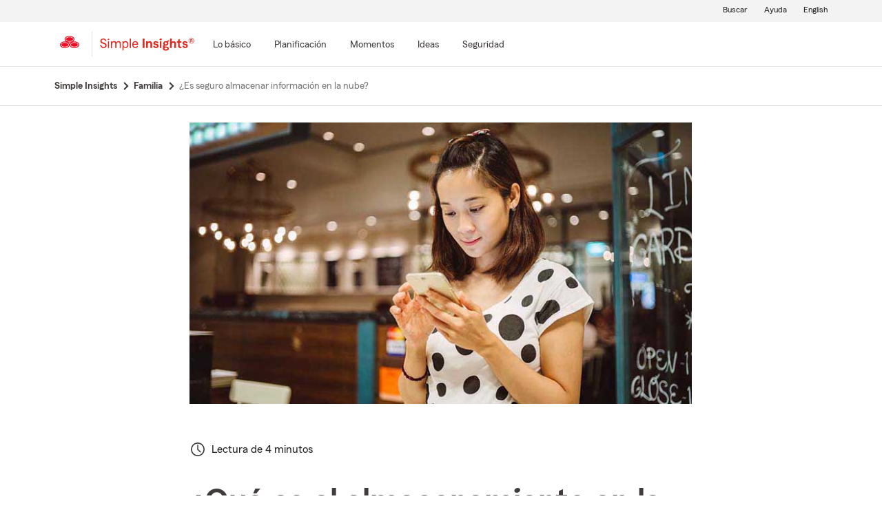

--- FILE ---
content_type: text/html;charset=utf-8
request_url: https://es.statefarm.com/simple-insights/familia/es-seguro-almacenar-informacion-en-la-nube
body_size: 26989
content:

  <!DOCTYPE HTML>
  <html lang="es">
      <head>
    <meta charset="UTF-8"/>
    
    
    
	
	
    
	
	<title>
        ¿Es seguro almacenar información en la nube? - State Farm®
	</title>
    
    
	<script defer="defer" type="text/javascript" src="https://rum.hlx.page/.rum/@adobe/helix-rum-js@%5E2/dist/rum-standalone.js" data-routing="env=prod,tier=publish,ams=State Farm Mutual"></script>
<link rel="canonical" href="https://es.statefarm.com/simple-insights/familia/es-seguro-almacenar-informacion-en-la-nube"/>
	<!--<meta data-sly-test.keywords="Seguridad cibernética,Family" name="keywords" content=""/>-->
    <meta name="keywords" content="es seguro el almacenamiento en la nube, computación más segura en la nube, problemas de con la seguridad del almacenamiento en la nube, qué es el almacenamiento en la nube, cómo funciona el almacenamiento en la nube, ejemplos de almacenamiento en la nube, riesgos de seguridad del almacenamiento en la nube, tipos de almacenamiento en la nube, dónde están los datos que almacenas en la nube, qué tan segura es la nube"/>
    <meta name="description" content="La computación en la nube tiene riesgos singulares en seguridad cibernética. Lee más sobre lo que es la nube, proveedores de computación en la nube, seguridad de la nube y contraseñas seguras."/>
	<meta name="tags" content="marketing/audience/family, marketing/purpose/prevention/cyber-security, "/>
    <meta name="robots" content="index, follow"/>
	

	
    
    <meta property="og:image" content="https://es.statefarm.com/content/dam/sf-library/en-us/secure/legacy/simple-insights/317-three-pillars-safe-cloud-computing-wide.jpg"/>
    <meta property="og:title" content="¿Es seguro almacenar información en la nube?"/>
    <meta property="og:site_name" content="State Farm"/>
    <meta property="og:type" content="website"/>
	<meta property="og:description" content="La computación en la nube tiene riesgos singulares en seguridad cibernética. Lee más sobre lo que es la nube, proveedores de computación en la nube, seguridad de la nube y contraseñas seguras."/>
	
	
     
     <meta name="twitter:image" content="https://es.statefarm.com/content/dam/sf-library/en-us/secure/legacy/simple-insights/317-three-pillars-safe-cloud-computing-wide.jpg"/>
     <meta name="twitter:card" content="summary_large_image"/>
     <meta name="twitter:title" content="¿Es seguro almacenar información en la nube?"/>
     <meta name="twitter:description" content="La computación en la nube tiene riesgos singulares en seguridad cibernética. Lee más sobre lo que es la nube, proveedores de computación en la nube, seguridad de la nube y contraseñas seguras."/>
	 <meta name="twitter:site" content="@@StateFarm"/>

	
		
		
        
            
            <link rel="alternate" hreflang="en-US" href="https://www.statefarm.com/simple-insights/family/is-it-safe-to-store-information-in-the-cloud"/>
			<link rel="alternate" hreflang="es-US" href="https://es.statefarm.com/simple-insights/familia/es-seguro-almacenar-informacion-en-la-nube"/>
            <link rel="alternate" hreflang="x-default" href="https://www.statefarm.com/simple-insights/family/is-it-safe-to-store-information-in-the-cloud"/>
        
	
	
    <meta name="viewport" content="width=device-width, initial-scale=1"/>
    
    
    
    
    

    

    

    
    
<link rel="stylesheet" href="/etc.clientlibs/StateFarmAEM/clientlibs/clientlib-base.min.473d51aa1ceab6ed59b2c60ddb158f5d.css" type="text/css">





<!--<sly data-sly-resource="contexthub"/>-->

    
    
    

    

    
    
<script src="/etc.clientlibs/clientlibs/granite/jquery.min.3e24d4d067ac58228b5004abb50344ef.js"></script>
<script src="/etc.clientlibs/clientlibs/granite/utils.min.3b86602c4e1e0b41d9673f674a75cd4b.js"></script>
<script src="/etc.clientlibs/clientlibs/granite/jquery/granite.min.011c0fc0d0cf131bdff879743a353002.js"></script>
<script src="/etc.clientlibs/StateFarmAEM/clientlibs/clientlib-dependencies.min.d41d8cd98f00b204e9800998ecf8427e.js"></script>



    
    
<link rel="stylesheet" href="/etc.clientlibs/StateFarmAEM/clientlibs/clientlib-dependencies.min.d41d8cd98f00b204e9800998ecf8427e.css" type="text/css">
<link rel="stylesheet" href="/etc.clientlibs/StateFarmAEM/clientlibs/clientlib-si-custom.min.d8f1236ee07733eb517545777f82a833.css" type="text/css">



    

    
    

    <!-- Included script -->
    <meta name="viewport" content="width=device-width, initial-scale=1.0"/>
    <meta charset="utf-8"/>
    
        
           
    	<!--<script data-sly-test="true" src="https://cdn-pci.optimizely.com/js/8421581994.js"></script>
		<script data-sly-test="false" src="https://experiment.statefarm.com/edge-client/v1/8367280580/17945734524" referrerpolicy="no-referrer-when-downgrade"></script>-->
       
  
	<script src="https://static1.st8fm.com/en_US/dxl/js/min/breadcrumbs.min.js"></script>
    <meta name="sf-user-origin" content="internal"/>
    
        <script type="text/javascript" async src="https://invocation.deel.c1.statefarm/deel.js?prop=ext" referrerpolicy="no-referrer-when-downgrade"></script>
    


    <!--script type="text/javascript" src="https://static1.st8fm.com/en_US/dxl/js/min/bootstrap-4.5.0.min.js"></script-->
    <!--link rel="stylesheet" href="https://static1.st8fm.com/en_US/dxl/css/min/bootstrap-4.5.0.min.css" /-->
    <link rel="stylesheet" href="https://static1.st8fm.com/en_US/dxl/css/min/util.min.css" type="text/css"/>
    <link rel="stylesheet" href="https://static1.st8fm.com/en_US/dxl/css/min/overrides.min.css" type="text/css"/>
    <!--<link rel="stylesheet" href="https://static1.st8fm.com/en_US/dxl/css/min/print.min.css" type="text/css"
          media="print"/> -->
     
          <link media="print" rel="stylesheet" href="/etc.clientlibs/StateFarmAEM/clientlibs/clientlib-print.min.806801512361a44daa1471774398b6f1.css" type="text/css">
<script src="/etc.clientlibs/StateFarmAEM/clientlibs/clientlib-print.min.551c634a9faf6e07bb1ba803681a389c.js"></script>

    
    <link rel="stylesheet" type="text/css" href="https://static1.st8fm.com/en_US/dxl/css/min/in-page-nav.min.css"/>
    <link rel="stylesheet" type="text/css" href="https://static1.st8fm.com/en_US/dxl/css/min/disclosure.min.css"/>

    <link rel="stylesheet" href="https://static1.st8fm.com/en_US/dxl-1x/prod/css/1x.core.css" type="text/css"/>
    
    
    <style>
section.product-footer-nav {
display: none;
}
.si-category-page-btn.si-calc-btn {
    padding-top: 0 !important;
    margin-top: -12px !important;
}
  main .aem-element-spacing input, .aem-element-spacing select{
      margin-bottom: 16px; /* for action module fields */
  }

@media (max-width: 767.98px){
.article-intro .author-name {
    margin-left: 15px;
}
}
section.socialWrapper , .socialWrapper {
display:none !important;
}
main .aem-element-spacing .img-spacing a{
display: inline-block;
}
.si-logo img {
    height: 40px !important;
    width: 150px !important;
    margin-left: -10px;
}

 /* Action Modules */
   .-dc-quote-container, .-dc-quote-container-large {
        width: 100%;
        margin: 0 0 16px 0;
        padding: 36px 36px 20px 36px;
        text-align: center;
    }
    .-dc-quote-container > h4, .-dc-quote-container-large > h4 {
        margin-bottom: 16px !important;
            margin-top: 0;
    }
    .-dc-quote-container .quoteSelect, .-dc-quote-container-large .quoteSelect {
        justify-content: center;
    }
    .get-quote_zip, .get-quote_state {
        width: 160px;
        margin-right: 16px;
    }
    @media (min-width: 768px) {
        .-dc-quote-container {
            width: auto;
            max-width: 57%;
            float: right;
            margin: 0 0 16px 16px;
            text-align: left;
        }
        .-dc-quote-container .quoteSelect {
            justify-content: start;
        }
    }
@media only screen and (min-width: 768px) and (max-width: 1024px){
 .link-modal {
		text-align: left !important;
		left: 6% !important;
		margin-top: 24px !important;
		margin-bottom: 8px !important;
	}
 .link-drawer {
		text-align: left !important;
		left: 6% !important;
	}
.author-circle-image {
	height:120px !important;
        object-position:top;
    }
    .text-center-image {
    	text-align:center;
    }
}
 @media (max-width: 767.98px){
     .link-modal {
		left: 6% !important;
	}

	.link-drawer {
		left: 6% !important;
	}
.author-circle-image {
       object-position:top;
    }
    .text-center-image {
    	text-align:center;
    }
}
@media screen and (min-width: 1025px) {
    .link-modal {
		text-align: left !important;
		left: 6% !important;
		margin-top: 24px !important;
		margin-bottom: 8px !important;
	}

	.link-drawer {
		text-align: left !important;
		left: 6% !important;
	}
.author-image-info {
flex: 0 0 20% !important;
}
  .author-circle-image {
	height:120px !important;
        object-position:top;
    }
    .text-center-image {
    	text-align:center;
    }
}
@media only screen and (min-width:481px) and (max-width:767.98px) {
    .author-circle-image {
    	width:100%;
        height:170px;
    	border-radius:50%;
    	object-fit:cover;
        object-position:top;
    }
</style>
<script>
function replaceScript(oldSrc, newSrc) {
  const scripts = document.getElementsByTagName('script');

  for (let i = 0; i < scripts.length; i++) {
    const script = scripts[i];
    if (script.src === oldSrc) {
      const newScript = document.createElement('script');
      newScript.src = newSrc;
      script.parentNode.replaceChild(newScript, script);
      break; // Assuming only one replacement is needed
    }
  }
}

// Example usage:
replaceScript('https://ddc.statefarm.com/statefarm/Bootstrap.js', 'https://invocation.deel.c1.statefarm/deel.js');
const scriptElement = document.querySelector('script[src="https://invocation.deel.c1.statefarm/deel.js"]');

if (scriptElement) {
  scriptElement.setAttribute('async', '');
  scriptElement.setAttribute('referrerpolicy', 'no-referrer-when-downgrade');
}
</script>

    
    
</head>
      <body class="page basicpage  -oneX" id="page-5130dd2f01">
            
             
             
  


          
          
          
              




              



              
<div class="root aem-element-spacing container-custom responsiveGrid">

    
     
          <div id="container-ed5a8cb725" class="cmp-container" style=" text-align:none; padding:none;">

          


<div class="aem-Grid aem-Grid--12 aem-Grid--default--12 ">
    
    <div class="experiencefragment aem-GridColumn aem-GridColumn--default--12">
<div id="experiencefragment-e9093a71dd" class="cmp-experiencefragment cmp-experiencefragment--privacy-notice">


    
     
          <div id="container-05dd92aec3" class="cmp-container" style=" text-align:none; padding:none;">

          


<div class="aem-Grid aem-Grid--12 aem-Grid--default--12 ">
    
    <div class="privacy-notice aem-GridColumn aem-GridColumn--default--12">


<!--<div class="xd-privacy-notice-container" id="notice-container" style="display:none;">
      <div class="xd-notice -oneX-container" tabindex="-1">
          <div class="-oneX-global-alert-body xd-notice-description">
           <div class="es-privacy-links">
		<p> Conoce más sobre la <a href="https://es.statefarm.com/atencion-al-cliente/privacidad-seguridad/privacidad" >privacidad.</a>
		 Utilizamos <a href ="https://es.statefarm.com/atencion-al-cliente/privacidad-seguridad/privacidad/acerca-de-nuestros-anuncios" >cookies</a> en nuestro sitio web. 
		</p>
	</div>
	<div class="es-cookies-button">
		<p style="display:inline-flex; align-items:center; flex-wrap: wrap;">
		<a role="button" href="#" id="AcceptBtn" class="-oneX-btn-secondary__anchor -oneX-btn-small es-xd-privacy-btn" onclick="setCookieVals()"> Aceptar</a>
		<a role="button" href="#" id="OptOutBtn" class="-oneX-btn-secondary__anchor -oneX-btn-small es-xd-optout-btn" onclick="optOutCookieVals()"> Optar por no participar</a>
		<a href="https://es.statefarm.com/atencion-al-cliente/privacidad-seguridad/privacidad/derechos-de-confidencialidad-del-california/no-vendemos-informacion-personal" class="es-manage-cookies"> Administrar las cookies</a></p>
	</div>
           <button class="-oneX-close-X-button" id="closeBtn" aria-label="privacy close"> <span class="-oneX-icon--close"></span></button>
          </div>
      </div>
</div>--></div>
<div class="htmlComponent aem-GridColumn aem-GridColumn--default--12">





 



</div>

    
</div>

          </div>
     
 
    
</div>

    
</div>
<div class="experiencefragment aem-GridColumn aem-GridColumn--default--12">
<div id="experiencefragment-7d498db0d7" class="cmp-experiencefragment cmp-experiencefragment--header">


    
     
          <div id="container-529528e28e" class="cmp-container" style=" text-align:none; padding:none;">

          


<div class="aem-Grid aem-Grid--12 aem-Grid--default--12 ">
    
    <div class="editable-header aem-GridColumn aem-GridColumn--default--12"><div aria-hidden="true" id="oneX-lang-modal-en" class="-oneX -oneX-modal__container -oneX-hidden">
  <div class="-oneX-modal-content noindex" aria-labelledby="dialogTitle" role="dialog" lang="es">
    <div id="dialogTitle" class="-oneX-modal-heading" role="heading" aria-level="2" tabindex="-1">No disponible en español</div>
    <div class="-oneX-modal-body">
      ¡Lo sentimos! Esta página no está disponible en español.
    </div>
    <div class="-oneX-modal-footer">
      <div class="-oneX-row">
        <div class="-oneX-modal-primary__div -oneX-col">
          <button onclick="location.href='/agent/'" id="-oneX-lang-modal-find-agent-btn" class="-oneX-btn-primary">Localiza a un agente</button>
        </div>
        <div class="-oneX-modal-secondary__div -oneX-col">
            <button id="-oneX-lang-modal-cancel-btn" onclick="oneX.Modal.hideModal()" class="-oneX-btn-secondary">Cancelar</button>
        </div>
      </div>
    </div>
    <button class="-oneX-close-X-button" aria-label="Cerrar">
      <span class="-oneX-icon--close">
      </span>
    </button>
  </div>
</div>
<div aria-hidden="true" id="oneX-lang-modal-es" class="-oneX -oneX-modal__container -oneX-hidden">
  <div class="-oneX-modal-content noindex" aria-labelledby="dialogTitle-es" role="dialog" lang="es">
    <div id="dialogTitle-es" class="-oneX-modal-heading" role="heading" aria-level="2" tabindex="-1">Aviso</div>
    <div class="-oneX-modal-body">¡Lo sentimos! Esta página no está disponible en español.</div>
    <div class="-oneX-modal-footer">
      <div class="-oneX-row">
        <div class="-oneX-modal-primary__div -oneX-col">
          <button onclick="oneX.Modal.continueBtnClicked()" id="-oneX-lang-modal-continue-btn" class="-oneX-btn-primary">Continuar</button>
        </div>
        <div class="-oneX-modal-secondary__div -oneX-col">
        <button id="-oneX-lang-modal-cancel-btn-es" onclick="oneX.Modal.hideModal()" class="-oneX-btn-secondary">Cancelar</button>
        </div>
      </div>
    </div>
    <button class="-oneX-close-X-button" aria-label="Cerrar">
      <span class="-oneX-icon--close">
      </span>
    </button>
  </div>
</div>
<header class="-oneX noindex -oneX-generic-header" id="oneX-header">
	<div class="-oneX-skipToMain-content">
		<a href="#oneX-main-content" class="-oneX-skipContent-link -oneX-clipped -oneX-link--block"></a>
	</div>
	<nav class="-oneX-header  -oneX-container-fluid">
		<section class="-oneX-header-logo-container">
			<a href="/"><img class="-oneX-header-logo" id="oneX-sf-logo" src="https://static1.st8fm.com/en_US/dxl-1x/prod/css/images/header/state-farm-logo-3.svg" alt="State Farm Insurance and Financial Services"/></a>
		</section>
		<div class="-oneX-header-separator"></div>
		<section class="-oneX-header-logo-container" style="width:auto;">
			<div class="-oneX-header-sec-logo-btn-hitbox" onclick="" style="padding-right: 10px;padding-top: 8px;">
				<a class="-oneX-header-sec-logo-btn" href="/simple-insights" aria-label="Simple Insights">
						
							<img src="https://static1.st8fm.com/en_US/img/logos/SimpleInsightsRed.svg" role="img" alt="Simple Insights" style="height: 21px; width: 137px;"/>
						
						
    			</a>
			</div>
		</section>
		<section class="-oneX-header-mobile-tablet-nav-section">
			<div class="-oneX-row">
				<div class="-oneX-col">
					<button aria-expanded="true" aria-label="Main Navigation" class="-oneX-header-menu-button">
						<div class="-oneX-hamburger__icon">
							<span></span><span></span><span></span>
						</div>
					</button>
				</div>
				<div class="-oneX-col">
					<a href="/" class="-oneX-header-logo-mobile"><img id="oneX-sf-logo-mobile" src="https://static1.st8fm.com/en_US/dxl-1x/prod/css/images/header/state-farm-logo-3.svg" alt="State Farm Insurance and Financial Services"/></a>
				</div>
				<div class="-oneX-header-login-logout-container -oneX-col">
				<a class="-oneX-header-nav-logout-link -oneX-header-logout" role="button"></a></div>
			</div>
		</section>
		<section class="-oneX-header-nav-apps-container">
			<div aria-live="assertive" id="sr-only"></div>
			<div class="-oneX-header-nav-container">
				<div class="-oneX-header-main-nav">
					<ul class="-oneX-header-main-nav-menu">


						




    
    
    <li class="-oneX-header-main-nav-list">


    <li class="-oneX-header-main-nav-list">
        <div class="-oneX-header-top-menu-btn-hitbox" onclick="">
            

            
                <a class="-oneX-header-top-menu-btn -oneX-navmenu-anchor-has-submenu" tabindex="0" aria-label="Lo básico" data-for="Lo_básico-new"><span>Lo básico</span></a>
                <button class="-oneX-header-top-menu-btn -oneX-navmenu-btn-has-submenu" aria-expanded="false" data-for="Lo_básico-new">
                    <span>Lo básico</span>
                </button>
                <button class="-oneX-header-top-chevron-btn" aria-label="Lo_básico" data-for="Lo_básico-new" aria-expanded="false" aria-owns="oneX-submenu-Lo_básico-new">
                    <span class="-oneX-navmenu__chevron-down"></span>
                </button>

                <span class="-oneX-navmenu__chevron-right"></span>
            
        </div>
        <section role="navigation" id="oneX-submenu-Lo_básico-new" class="-oneX-header-submenu-container -oneX-header-menu -oneX-hidden" style="">
            <div class="-oneX-mainmenu-section-wrapper">

                <span aria-level="2" role="heading"></span>

                <div class="-oneX-submenu-section">
                    <div class="-oneX-submenu-section-wrapper">
                        <section class="-oneX-sub-navigation-menu">
                            <span aria-level="3" role="heading" tabindex="-1"></span>
                            <ul class="-oneX-subMenu-items -oneX-links-as-heading ">
                                <li class="">
                                    <a id='oneX-0-Autos_y_vehículos' href="/simple-insights/automoviles-y-vehiculos" class="-oneX-link--block menuLevel2 ">Autos y vehículos</a>
                                <li>
                        
                                    <a id='oneX-1-Crédito_y_préstamos​' href="/simple-insights/banca" class="-oneX-link--block menuLevel2 ">Crédito y préstamos​</a>
                                <li>
                        
                                    <a id='oneX-2-Familia' href="/simple-insights/familia" class="-oneX-link--block menuLevel2 ">Familia</a>
                                <li>
                        
                                    <a id='oneX-3-Residencia' href="/simple-insights/residencia" class="-oneX-link--block menuLevel2 ">Residencia</a>
                                <li>
                        </section>
                    </div>
                </div>

            </div>
            <button aria-label="Close this menu" class="-oneX-header-close-X-button -oneX-close-X-button" type="button">
                <span class="-oneX-icon--close"></span>
            </button>
        </section>
    </li>

    <section role="navigation" id="oneX-submenu-Lo_básico-mobile" class="-oneX-header-submenu-container -oneX-header-menu -oneX-hidden">
        <div class="-oneX-mainmenu-section-wrapper">
            <div class="-oneX-submenu-section">
                <div class="-oneX-submenu-section-wrapper">
                    <section class="-oneX-sub-navigation-menu-mobile">
                        <span aria-level="3" role="heading"><a role="button" id="oneX-0-Lo_básico-mobile" href="/simple-insights/automoviles-y-vehiculos" class="-oneX-link--block -oneX-menuLevel1-mobile">Autos y vehículos</a></span>
                    </section>
                
                    <section class="-oneX-sub-navigation-menu-mobile">
                        <span aria-level="3" role="heading"><a role="button" id="oneX-1-Lo_básico-mobile" href="/simple-insights/banca" class="-oneX-link--block -oneX-menuLevel1-mobile">Crédito y préstamos​</a></span>
                    </section>
                
                    <section class="-oneX-sub-navigation-menu-mobile">
                        <span aria-level="3" role="heading"><a role="button" id="oneX-2-Lo_básico-mobile" href="/simple-insights/familia" class="-oneX-link--block -oneX-menuLevel1-mobile">Familia</a></span>
                    </section>
                
                    <section class="-oneX-sub-navigation-menu-mobile">
                        <span aria-level="3" role="heading"><a role="button" id="oneX-3-Lo_básico-mobile" href="/simple-insights/residencia" class="-oneX-link--block -oneX-menuLevel1-mobile">Residencia</a></span>
                    </section>
                </div>
            </div>
        </div>

    </section>
</li>


    
    
    <li class="-oneX-header-main-nav-list">


    <li class="-oneX-header-main-nav-list">
        <div class="-oneX-header-top-menu-btn-hitbox" onclick="">
            

            
                <a class="-oneX-header-top-menu-btn -oneX-navmenu-anchor-has-submenu" tabindex="0" aria-label="Planificación" data-for="Planificación-new"><span>Planificación</span></a>
                <button class="-oneX-header-top-menu-btn -oneX-navmenu-btn-has-submenu" aria-expanded="false" data-for="Planificación-new">
                    <span>Planificación</span>
                </button>
                <button class="-oneX-header-top-chevron-btn" aria-label="Planificación" data-for="Planificación-new" aria-expanded="false" aria-owns="oneX-submenu-Planificación-new">
                    <span class="-oneX-navmenu__chevron-down"></span>
                </button>

                <span class="-oneX-navmenu__chevron-right"></span>
            
        </div>
        <section role="navigation" id="oneX-submenu-Planificación-new" class="-oneX-header-submenu-container -oneX-header-menu -oneX-hidden" style="">
            <div class="-oneX-mainmenu-section-wrapper">

                <span aria-level="2" role="heading"></span>

                <div class="-oneX-submenu-section">
                    <div class="-oneX-submenu-section-wrapper">
                        <section class="-oneX-sub-navigation-menu">
                            <span aria-level="3" role="heading" tabindex="-1"></span>
                            <ul class="-oneX-subMenu-items -oneX-links-as-heading ">
                                <li class="">
                                    <a id='oneX-0-Universidad' href="/simple-insights/universidad" class="-oneX-link--block menuLevel2 ">Universidad</a>
                                <li>
                        
                                    <a id='oneX-1-Patrimonio' href="/simple-insights/patrimonio" class="-oneX-link--block menuLevel2 ">Patrimonio</a>
                                <li>
                        
                                    <a id='oneX-2-Finanzas' href="/simple-insights/finanzas" class="-oneX-link--block menuLevel2 ">Finanzas</a>
                                <li>
                        
                                    <a id='oneX-3-Salud' href="/simple-insights/seguro-de-salud" class="-oneX-link--block menuLevel2 ">Salud</a>
                                <li>
                        </section>
                    </div>
                
                    <div class="-oneX-submenu-section-wrapper">
                        <section class="-oneX-sub-navigation-menu">
                            <span aria-level="3" role="heading" tabindex="-1"></span>
                            <ul class="-oneX-subMenu-items -oneX-links-as-heading ">
                                <li class="">
                                    <a id='oneX-0-Seguros' href="/simple-insights/seguro" class="-oneX-link--block menuLevel2 ">Seguros</a>
                                <li>
                        
                                    <a id='oneX-1-Seguro_de_vida' href="/simple-insights/seguro-de-vida" class="-oneX-link--block menuLevel2 ">Seguro de vida</a>
                                <li>
                        
                                    <a id='oneX-2-Jubilación' href="/simple-insights/jubilacion" class="-oneX-link--block menuLevel2 ">Jubilación</a>
                                <li>
                        
                                    <a id='oneX-3-Pequeñas_empresas' href="/simple-insights/pequenas-empresas" class="-oneX-link--block menuLevel2 ">Pequeñas empresas</a>
                                <li>
                        </section>
                    </div>
                </div>

            </div>
            <button aria-label="Close this menu" class="-oneX-header-close-X-button -oneX-close-X-button" type="button">
                <span class="-oneX-icon--close"></span>
            </button>
        </section>
    </li>

    <section role="navigation" id="oneX-submenu-Planificación-mobile" class="-oneX-header-submenu-container -oneX-header-menu -oneX-hidden">
        <div class="-oneX-mainmenu-section-wrapper">
            <div class="-oneX-submenu-section">
                <div class="-oneX-submenu-section-wrapper">
                    <section class="-oneX-sub-navigation-menu-mobile">
                        <span aria-level="3" role="heading"><a role="button" id="oneX-0-Planificación-mobile" href="/simple-insights/universidad" class="-oneX-link--block -oneX-menuLevel1-mobile">Universidad</a></span>
                    </section>
                
                    <section class="-oneX-sub-navigation-menu-mobile">
                        <span aria-level="3" role="heading"><a role="button" id="oneX-1-Planificación-mobile" href="/simple-insights/patrimonio" class="-oneX-link--block -oneX-menuLevel1-mobile">Patrimonio</a></span>
                    </section>
                
                    <section class="-oneX-sub-navigation-menu-mobile">
                        <span aria-level="3" role="heading"><a role="button" id="oneX-2-Planificación-mobile" href="/simple-insights/finanzas" class="-oneX-link--block -oneX-menuLevel1-mobile">Finanzas</a></span>
                    </section>
                
                    <section class="-oneX-sub-navigation-menu-mobile">
                        <span aria-level="3" role="heading"><a role="button" id="oneX-3-Planificación-mobile" href="/simple-insights/seguro-de-salud" class="-oneX-link--block -oneX-menuLevel1-mobile">Salud</a></span>
                    </section>
                
                    <section class="-oneX-sub-navigation-menu-mobile">
                        <span aria-level="3" role="heading"><a role="button" id="oneX-4-Planificación-mobile" href="/simple-insights/seguro" class="-oneX-link--block -oneX-menuLevel1-mobile">Seguros</a></span>
                    </section>
                
                    <section class="-oneX-sub-navigation-menu-mobile">
                        <span aria-level="3" role="heading"><a role="button" id="oneX-5-Planificación-mobile" href="/simple-insights/seguro-de-vida" class="-oneX-link--block -oneX-menuLevel1-mobile">Seguro de vida</a></span>
                    </section>
                
                    <section class="-oneX-sub-navigation-menu-mobile">
                        <span aria-level="3" role="heading"><a role="button" id="oneX-6-Planificación-mobile" href="/simple-insights/jubilacion" class="-oneX-link--block -oneX-menuLevel1-mobile">Jubilación</a></span>
                    </section>
                
                    <section class="-oneX-sub-navigation-menu-mobile">
                        <span aria-level="3" role="heading"><a role="button" id="oneX-7-Planificación-mobile" href="/simple-insights/pequenas-empresas" class="-oneX-link--block -oneX-menuLevel1-mobile">Pequeñas empresas</a></span>
                    </section>
                </div>
            </div>
        </div>

    </section>
</li>


    
    
    <li class="-oneX-header-main-nav-list">


    <li class="-oneX-header-main-nav-list">
        <div class="-oneX-header-top-menu-btn-hitbox" onclick="">
            

            
                <a class="-oneX-header-top-menu-btn -oneX-navmenu-anchor-has-submenu" tabindex="0" aria-label="Momentos" data-for="Momentos-new"><span>Momentos</span></a>
                <button class="-oneX-header-top-menu-btn -oneX-navmenu-btn-has-submenu" aria-expanded="false" data-for="Momentos-new">
                    <span>Momentos</span>
                </button>
                <button class="-oneX-header-top-chevron-btn" aria-label="Momentos" data-for="Momentos-new" aria-expanded="false" aria-owns="oneX-submenu-Momentos-new">
                    <span class="-oneX-navmenu__chevron-down"></span>
                </button>

                <span class="-oneX-navmenu__chevron-right"></span>
            
        </div>
        <section role="navigation" id="oneX-submenu-Momentos-new" class="-oneX-header-submenu-container -oneX-header-menu -oneX-hidden" style="">
            <div class="-oneX-mainmenu-section-wrapper">

                <span aria-level="2" role="heading"></span>

                <div class="-oneX-submenu-section">
                    <div class="-oneX-submenu-section-wrapper">
                        <section class="-oneX-sub-navigation-menu">
                            <span aria-level="3" role="heading" tabindex="-1"></span>
                            <ul class="-oneX-subMenu-items -oneX-links-as-heading ">
                                <li class="">
                                    <a id='oneX-0-Comenzando' href="/simple-insights/momentos/comenzando" class="-oneX-link--block menuLevel2 ">Comenzando</a>
                                <li>
                        
                                    <a id='oneX-1-Contraer_matrimonio' href="/simple-insights/momentos/contraer-matrimonio" class="-oneX-link--block menuLevel2 ">Contraer matrimonio</a>
                                <li>
                        
                                    <a id='oneX-2-Comprador_de_vivienda_por_primera_vez' href="/simple-insights/momentos/comprador-de-vivienda-por-primera-vez" class="-oneX-link--block menuLevel2 ">Comprador de vivienda por primera vez</a>
                                <li>
                        
                                    <a id='oneX-3-Añadir_un_niño' href="/simple-insights/momentos/anadir-un-nino" class="-oneX-link--block menuLevel2 ">Añadir un niño</a>
                                <li>
                        
                                    <a id='oneX-4-Cambiar_de_trabajo' href="/simple-insights/momentos/cambiar-de-trabajo" class="-oneX-link--block menuLevel2 ">Cambiar de trabajo</a>
                                <li>
                        </section>
                    </div>
                
                    <div class="-oneX-submenu-section-wrapper">
                        <section class="-oneX-sub-navigation-menu">
                            <span aria-level="3" role="heading" tabindex="-1"></span>
                            <ul class="-oneX-subMenu-items -oneX-links-as-heading ">
                                <li class="">
                                    <a id='oneX-0-Planificar_una_mudanza' href="/simple-insights/momentos/planificar-una-mudanza" class="-oneX-link--block menuLevel2 ">Planificar una mudanza</a>
                                <li>
                        
                                    <a id='oneX-1-Soltero_otra_vez' href="/simple-insights/momentos/soltero-otra-vez" class="-oneX-link--block menuLevel2 ">Soltero otra vez</a>
                                <li>
                        
                                    <a id='oneX-2-Reubicarse' href="/simple-insights/momentos/reubicarse" class="-oneX-link--block menuLevel2 ">Reubicarse</a>
                                <li>
                        
                                    <a id='oneX-3-Nido_vacío' href="/simple-insights/momentos/nido-vacio" class="-oneX-link--block menuLevel2 ">Nido vacío</a>
                                <li>
                        </section>
                    </div>
                </div>

            </div>
            <button aria-label="Close this menu" class="-oneX-header-close-X-button -oneX-close-X-button" type="button">
                <span class="-oneX-icon--close"></span>
            </button>
        </section>
    </li>

    <section role="navigation" id="oneX-submenu-Momentos-mobile" class="-oneX-header-submenu-container -oneX-header-menu -oneX-hidden">
        <div class="-oneX-mainmenu-section-wrapper">
            <div class="-oneX-submenu-section">
                <div class="-oneX-submenu-section-wrapper">
                    <section class="-oneX-sub-navigation-menu-mobile">
                        <span aria-level="3" role="heading"><a role="button" id="oneX-0-Momentos-mobile" href="/simple-insights/momentos/comenzando" class="-oneX-link--block -oneX-menuLevel1-mobile">Comenzando</a></span>
                    </section>
                
                    <section class="-oneX-sub-navigation-menu-mobile">
                        <span aria-level="3" role="heading"><a role="button" id="oneX-1-Momentos-mobile" href="/simple-insights/momentos/contraer-matrimonio" class="-oneX-link--block -oneX-menuLevel1-mobile">Contraer matrimonio</a></span>
                    </section>
                
                    <section class="-oneX-sub-navigation-menu-mobile">
                        <span aria-level="3" role="heading"><a role="button" id="oneX-2-Momentos-mobile" href="/simple-insights/momentos/comprador-de-vivienda-por-primera-vez" class="-oneX-link--block -oneX-menuLevel1-mobile">Comprador de vivienda por primera vez</a></span>
                    </section>
                
                    <section class="-oneX-sub-navigation-menu-mobile">
                        <span aria-level="3" role="heading"><a role="button" id="oneX-3-Momentos-mobile" href="/simple-insights/momentos/anadir-un-nino" class="-oneX-link--block -oneX-menuLevel1-mobile">Añadir un niño</a></span>
                    </section>
                
                    <section class="-oneX-sub-navigation-menu-mobile">
                        <span aria-level="3" role="heading"><a role="button" id="oneX-4-Momentos-mobile" href="/simple-insights/momentos/cambiar-de-trabajo" class="-oneX-link--block -oneX-menuLevel1-mobile">Cambiar de trabajo</a></span>
                    </section>
                
                    <section class="-oneX-sub-navigation-menu-mobile">
                        <span aria-level="3" role="heading"><a role="button" id="oneX-5-Momentos-mobile" href="/simple-insights/momentos/planificar-una-mudanza" class="-oneX-link--block -oneX-menuLevel1-mobile">Planificar una mudanza</a></span>
                    </section>
                
                    <section class="-oneX-sub-navigation-menu-mobile">
                        <span aria-level="3" role="heading"><a role="button" id="oneX-6-Momentos-mobile" href="/simple-insights/momentos/soltero-otra-vez" class="-oneX-link--block -oneX-menuLevel1-mobile">Soltero otra vez</a></span>
                    </section>
                
                    <section class="-oneX-sub-navigation-menu-mobile">
                        <span aria-level="3" role="heading"><a role="button" id="oneX-7-Momentos-mobile" href="/simple-insights/momentos/reubicarse" class="-oneX-link--block -oneX-menuLevel1-mobile">Reubicarse</a></span>
                    </section>
                
                    <section class="-oneX-sub-navigation-menu-mobile">
                        <span aria-level="3" role="heading"><a role="button" id="oneX-8-Momentos-mobile" href="/simple-insights/momentos/nido-vacio" class="-oneX-link--block -oneX-menuLevel1-mobile">Nido vacío</a></span>
                    </section>
                </div>
            </div>
        </div>

    </section>
</li>


    
    
    <li class="-oneX-header-main-nav-list">


    <li class="-oneX-header-main-nav-list">
        <div class="-oneX-header-top-menu-btn-hitbox" onclick="">
            

            
                <a class="-oneX-header-top-menu-btn -oneX-navmenu-anchor-has-submenu" tabindex="0" aria-label="Ideas" data-for="Ideas-new"><span>Ideas</span></a>
                <button class="-oneX-header-top-menu-btn -oneX-navmenu-btn-has-submenu" aria-expanded="false" data-for="Ideas-new">
                    <span>Ideas</span>
                </button>
                <button class="-oneX-header-top-chevron-btn" aria-label="Ideas" data-for="Ideas-new" aria-expanded="false" aria-owns="oneX-submenu-Ideas-new">
                    <span class="-oneX-navmenu__chevron-down"></span>
                </button>

                <span class="-oneX-navmenu__chevron-right"></span>
            
        </div>
        <section role="navigation" id="oneX-submenu-Ideas-new" class="-oneX-header-submenu-container -oneX-header-menu -oneX-hidden" style="">
            <div class="-oneX-mainmenu-section-wrapper">

                <span aria-level="2" role="heading"></span>

                <div class="-oneX-submenu-section">
                    <div class="-oneX-submenu-section-wrapper">
                        <section class="-oneX-sub-navigation-menu">
                            <span aria-level="3" role="heading" tabindex="-1"></span>
                            <ul class="-oneX-subMenu-items -oneX-links-as-heading ">
                                <li class="">
                                    <a id='oneX-0-Seguridad_de_los_asientos_de_carro_para_niños' href="/simple-insights/grandes-ideas/instalacion-de-asientos-infantiles" class="-oneX-link--block menuLevel2 ">Seguridad de los asientos de carro para niños</a>
                                <li>
                        
                                    <a id='oneX-1-Manejo_de_energía' href="/simple-insights/grandes-ideas/manejo-de-energia" class="-oneX-link--block menuLevel2 ">Manejo de energía</a>
                                <li>
                        
                                    <a id='oneX-2-Tecnología_inteligente' href="/simple-insights/grandes-ideas/protegiendo-tu-hogar" class="-oneX-link--block menuLevel2 ">Tecnología inteligente</a>
                                <li>
                        
                                    <a id='oneX-3-A_partir_de_hoy' href="/simple-insights/grandes-ideas/a-partir-de-hoy" class="-oneX-link--block menuLevel2 ">A partir de hoy</a>
                                <li>
                        </section>
                    </div>
                </div>

            </div>
            <button aria-label="Close this menu" class="-oneX-header-close-X-button -oneX-close-X-button" type="button">
                <span class="-oneX-icon--close"></span>
            </button>
        </section>
    </li>

    <section role="navigation" id="oneX-submenu-Ideas-mobile" class="-oneX-header-submenu-container -oneX-header-menu -oneX-hidden">
        <div class="-oneX-mainmenu-section-wrapper">
            <div class="-oneX-submenu-section">
                <div class="-oneX-submenu-section-wrapper">
                    <section class="-oneX-sub-navigation-menu-mobile">
                        <span aria-level="3" role="heading"><a role="button" id="oneX-0-Ideas-mobile" href="/simple-insights/grandes-ideas/instalacion-de-asientos-infantiles" class="-oneX-link--block -oneX-menuLevel1-mobile">Seguridad de los asientos de carro para niños</a></span>
                    </section>
                
                    <section class="-oneX-sub-navigation-menu-mobile">
                        <span aria-level="3" role="heading"><a role="button" id="oneX-1-Ideas-mobile" href="/simple-insights/grandes-ideas/manejo-de-energia" class="-oneX-link--block -oneX-menuLevel1-mobile">Manejo de energía</a></span>
                    </section>
                
                    <section class="-oneX-sub-navigation-menu-mobile">
                        <span aria-level="3" role="heading"><a role="button" id="oneX-2-Ideas-mobile" href="/simple-insights/grandes-ideas/protegiendo-tu-hogar" class="-oneX-link--block -oneX-menuLevel1-mobile">Tecnología inteligente</a></span>
                    </section>
                
                    <section class="-oneX-sub-navigation-menu-mobile">
                        <span aria-level="3" role="heading"><a role="button" id="oneX-3-Ideas-mobile" href="/simple-insights/grandes-ideas/a-partir-de-hoy" class="-oneX-link--block -oneX-menuLevel1-mobile">A partir de hoy</a></span>
                    </section>
                </div>
            </div>
        </div>

    </section>
</li>


    
    
    <li class="-oneX-header-main-nav-list">


    <li class="-oneX-header-main-nav-list">
        <div class="-oneX-header-top-menu-btn-hitbox" onclick="">
            

            
                <a class="-oneX-header-top-menu-btn -oneX-navmenu-anchor-has-submenu" tabindex="0" aria-label="Seguridad" data-for="Seguridad-new"><span>Seguridad</span></a>
                <button class="-oneX-header-top-menu-btn -oneX-navmenu-btn-has-submenu" aria-expanded="false" data-for="Seguridad-new">
                    <span>Seguridad</span>
                </button>
                <button class="-oneX-header-top-chevron-btn" aria-label="Seguridad" data-for="Seguridad-new" aria-expanded="false" aria-owns="oneX-submenu-Seguridad-new">
                    <span class="-oneX-navmenu__chevron-down"></span>
                </button>

                <span class="-oneX-navmenu__chevron-right"></span>
            
        </div>
        <section role="navigation" id="oneX-submenu-Seguridad-new" class="-oneX-header-submenu-container -oneX-header-menu -oneX-hidden" style="">
            <div class="-oneX-mainmenu-section-wrapper">

                <span aria-level="2" role="heading"></span>

                <div class="-oneX-submenu-section">
                    <div class="-oneX-submenu-section-wrapper">
                        <section class="-oneX-sub-navigation-menu">
                            <span aria-level="3" role="heading" tabindex="-1"></span>
                            <ul class="-oneX-subMenu-items -oneX-links-as-heading ">
                                <li class="">
                                    <a id='oneX-0-Terremoto' href="/simple-insights/seguridad/terremoto" class="-oneX-link--block menuLevel2 ">Terremoto</a>
                                <li>
                        
                                    <a id='oneX-1-Prevención_de_incendios' href="/simple-insights/seguridad/prevencion-de-incendios" class="-oneX-link--block menuLevel2 ">Prevención de incendios</a>
                                <li>
                        
                                    <a id='oneX-2-Inundación' href="/simple-insights/seguridad/inundaciones" class="-oneX-link--block menuLevel2 ">Inundación</a>
                                <li>
                        
                                    <a id='oneX-3-Huracán' href="/simple-insights/seguridad/huracan" class="-oneX-link--block menuLevel2 ">Huracán</a>
                                <li>
                        </section>
                    </div>
                
                    <div class="-oneX-submenu-section-wrapper">
                        <section class="-oneX-sub-navigation-menu">
                            <span aria-level="3" role="heading" tabindex="-1"></span>
                            <ul class="-oneX-subMenu-items -oneX-links-as-heading ">
                                <li class="">
                                    <a id='oneX-0-Clima_severo' href="/simple-insights/seguridad/clima-severo" class="-oneX-link--block menuLevel2 ">Clima severo</a>
                                <li>
                        
                                    <a id='oneX-1-Incendios_forestales' href="/simple-insights/seguridad/incendio-forestal" class="-oneX-link--block menuLevel2 ">Incendios forestales</a>
                                <li>
                        
                                    <a id='oneX-2-Tormenta_de_invierno' href="/simple-insights/seguridad/tormenta-invernal" class="-oneX-link--block menuLevel2 ">Tormenta de invierno</a>
                                <li>
                        </section>
                    </div>
                </div>

            </div>
            <button aria-label="Close this menu" class="-oneX-header-close-X-button -oneX-close-X-button" type="button">
                <span class="-oneX-icon--close"></span>
            </button>
        </section>
    </li>

    <section role="navigation" id="oneX-submenu-Seguridad-mobile" class="-oneX-header-submenu-container -oneX-header-menu -oneX-hidden">
        <div class="-oneX-mainmenu-section-wrapper">
            <div class="-oneX-submenu-section">
                <div class="-oneX-submenu-section-wrapper">
                    <section class="-oneX-sub-navigation-menu-mobile">
                        <span aria-level="3" role="heading"><a role="button" id="oneX-0-Seguridad-mobile" href="/simple-insights/seguridad/terremoto" class="-oneX-link--block -oneX-menuLevel1-mobile">Terremoto</a></span>
                    </section>
                
                    <section class="-oneX-sub-navigation-menu-mobile">
                        <span aria-level="3" role="heading"><a role="button" id="oneX-1-Seguridad-mobile" href="/simple-insights/seguridad/prevencion-de-incendios" class="-oneX-link--block -oneX-menuLevel1-mobile">Prevención de incendios</a></span>
                    </section>
                
                    <section class="-oneX-sub-navigation-menu-mobile">
                        <span aria-level="3" role="heading"><a role="button" id="oneX-2-Seguridad-mobile" href="/simple-insights/seguridad/inundaciones" class="-oneX-link--block -oneX-menuLevel1-mobile">Inundación</a></span>
                    </section>
                
                    <section class="-oneX-sub-navigation-menu-mobile">
                        <span aria-level="3" role="heading"><a role="button" id="oneX-3-Seguridad-mobile" href="/simple-insights/seguridad/huracan" class="-oneX-link--block -oneX-menuLevel1-mobile">Huracán</a></span>
                    </section>
                
                    <section class="-oneX-sub-navigation-menu-mobile">
                        <span aria-level="3" role="heading"><a role="button" id="oneX-4-Seguridad-mobile" href="/simple-insights/seguridad/clima-severo" class="-oneX-link--block -oneX-menuLevel1-mobile">Clima severo</a></span>
                    </section>
                
                    <section class="-oneX-sub-navigation-menu-mobile">
                        <span aria-level="3" role="heading"><a role="button" id="oneX-5-Seguridad-mobile" href="/simple-insights/seguridad/incendio-forestal" class="-oneX-link--block -oneX-menuLevel1-mobile">Incendios forestales</a></span>
                    </section>
                
                    <section class="-oneX-sub-navigation-menu-mobile">
                        <span aria-level="3" role="heading"><a role="button" id="oneX-6-Seguridad-mobile" href="/simple-insights/seguridad/tormenta-invernal" class="-oneX-link--block -oneX-menuLevel1-mobile">Tormenta de invierno</a></span>
                    </section>
                </div>
            </div>
        </div>

    </section>
</li>



					</ul>
				</div>
				<div class="-oneX-header-util-nav">
					<ul>
						<li class="-oneX-hidden" aria-hidden="true">
							<button id="oneX-header-main-menu-btn" class="-oneX-header-util-menu-btn" aria-label="Back To Main Menu">
								<span>Main Menu</span>
							</button>
						</li>
						<li>
							<button class="-oneX-header-util-menu-btn  -oneX-util-menu-icon-container" data-for="search" aria-expanded="false">
								<div class="-oneX-util-menu-icon -oneX-util-menu-icon-search"></div>
								<span>Buscar</span>
							</button>
						</li>
						<li class=""><a class="-oneX-header-util-menu-btn -oneX-util-menu-icon-container" href="/atencion-al-cliente" target="_blank">
								<div class="-oneX-util-menu-icon -oneX-util-menu-icon-help"></div>
								<span>Ayuda</span>
							</a>
						</li>
						<li class="-oneX-lang-link "><a class="-oneX-lang-icon -oneX-header-util-menu-btn -oneX-util-menu-icon-container" href="https://www.statefarm.com/content/StateFarmAEM/us/en/simple-insights/family/is-it-safe-to-store-information-in-the-cloud.html" lang="es">
								<div class="-oneX-util-menu-icon -oneX-util-menu-icon-lang"></div>
								<span>English</span>
							</a></li>
					</ul>
				</div>
				<div class="-oneX-header-login-nav">
					<div class="-oneX-header-main-nav-list">
						<div class="-oneX-header-top-menu-btn-hitbox">
							
						</div>
					</div>
					<section id="oneX-submenu-login" class="-oneX-header-submenu-container -oneX-utilmenu-login -oneX-hidden">
						<div class="-oneX-util-login-container">
							<div class="-oneX-row">
								<div class="-oneX-col-12 -oneX-col-lg-6 -oneX-first-col">
									<div role="heading" aria-level="2" class="-oneX-heading--h2 -oneX-login-menu-header"></div>
									<div class="-oneX-login-menu-tagline"></div>
									<form class="-oneX-util-login-form" method="post">
										<div class="-oneX-login-fields">
											<div class="-oneX-loginUsername">
												<label for="oneX-username" class="-oneX-textfield__floatingLabel"></label> <input name="IDToken1" type="text" id="oneX-username" class="-oneX-login-username -oneX-textfield--floating-input" aria-required="true" autocomplete="username" style="background-image: url(&quot;[data-uri]&quot;); background-repeat: no-repeat; background-attachment: scroll; background-size: 16px 18px; background-position: 98% 50%;"/>
											</div>
											<fieldset class="-oneX-fieldset -oneX-password-fieldset">
												<label for="util-login-password" class="-oneX-textfield__floatingLabel"></label> <input name="IDToken2" id="util-login-password" type="password" value="" aria-required="true" class="-oneX-login-userpwd -oneX-textfield--floating-input -oneX-textfield--control" autocomplete="current-password" style="background-image: url(&quot;[data-uri]&quot;); background-repeat: no-repeat; background-attachment: scroll; background-size: 16px 18px; background-position: 98% 50%;"/>
												<button type="button" class="-oneX-btn-control" aria-label="Show password as plain text. Note: this will visually expose your password on the screen.">
													<div aria-label="Conversational TextField --View" role="img" class="-oneX-icon--controls--view"></div>
												</button>
											</fieldset>
											<div class="-oneX-row -oneX-keep-row -oneX-login-remember-me">
												<input class="-oneX-checkbox" name="IDToken4" id="oneX-login-remember-me" data-suppressunchecked="true" type="checkbox"/> <label class="-oneX-login-remember-me-label" for="oneX-login-remember-me"></label>
											</div>
											<input class="-oneX-hidden" aria-hidden="true" name="IDToken3" style="background-image: url(&quot;[data-uri]&quot;); background-repeat: no-repeat; background-attachment: scroll; background-size: 16px 18px; background-position: 98% 50%;"/>
											<button type="submit" class="-oneX-util-login-button -oneX-btn-primary  "></button>
											<div class="-oneX-login-trouble-link">
												<a class="-oneX-link--block"></a> <a class="-oneX-link--block"></a>
											</div>
										</div>
										<input type="hidden" value="1" name="initialPage"/> <input type="hidden" value="1" name="initialPage"/>
									</form>
								</div>
								<div class="-oneX-col-12 -oneX-col-lg-6  -oneX-second-col">
									<div role="heading" aria-level="2" class="-oneX-heading--h2 -oneX-login-menu-header"></div>
									<div class="-oneX-login-menu-tagline"></div>
									<a role="button" class="-oneX-btn-secondary__anchor   "><img alt="Pay a bill"/></a> 
									<a role="button" class="-oneX-btn-secondary__anchor   "><img alt="Get ID card"/></a>
									<div class="-oneX-login-liteAuth-links">
										
									</div>
								</div>
							</div>
						</div>
					</section>
				</div>
			</div>
			<div class="-oneX-header-navmenu-back-container -oneX-hidden" data-returnto1="basics">
				<div class="-oneX-header-navmenu-back" id="navMenuBack">
					<span class="-oneX-back-chevron"></span>
					<button aria-label="Back To Main Menu">Back</button>
					<span class="-oneX-down-chevron -oneX-hidden"></span>
				</div>
			</div>
			<section id="oneX-submenu-help" class="-oneX-header-utilmenu-container -oneX-utilmenu-help -oneX-hidden" aria-hidden="true">
			</section>
			<section id="oneX-submenu-search" class="-oneX-header-submenu-container  -oneX-header-utilmenu-container -oneX-utilmenu-search -oneX-hidden">
				<div class="-oneX-util-search-container">
					<div role="heading" aria-level="2" class="-oneX-search-header">
						Search</div>
					<form class="-oneX-util-search-fields -oneX-offset-lg-4" action="#" method="post">
						<div class="-oneX-util-sf-search">
							<label for="util-sf-search" class="-oneX-textfield__floatingLabel">¿En qué te podemos ayudar?</label>
							<input id="util-sf-search" class="-oneX-search-textfield -oneX-textfield--floating-input" aria-required="true" aria-label="Search State Farm Dot Com"/>
						</div>
						<button class="-oneX-util-search-button -oneX-btn-primary">Buscar</button>
					</form>
					<button aria-label="Close search panel" class="-oneX-header-close-X-button -oneX-close-X-button" type="button">
						<span class="-oneX-icon--close"></span>
					</button>
				</div>
			</section>
		</section>
	</nav>
</header>
<p id="oneX-main-content" class="-oneX-mainContent-starts -oneX-clipped"></p></div>

    
</div>

          </div>
     
 
    
</div>

    
</div>
<div class="breadcrumb-component aem-GridColumn aem-GridColumn--default--12">

    
    
<link rel="stylesheet" href="/etc.clientlibs/StateFarmAEM/components/sfds/breadcrumb/clientlib-breadcrumb.min.941e3466daa161d40234df7916f67468.css" type="text/css">
<link rel="stylesheet" href="/etc.clientlibs/StateFarmAEM/components/breadcrumb/clientlib-breadcrumb.min.941e3466daa161d40234df7916f67468.css" type="text/css">



    <section class="-oneX-breadcrumbs -oneX-container-fluid">
        <div> 
        
            <nav id="breadcrumb-9f8a70f7ad" aria-label="Ruta de exploración">
                <ul itemscope itemtype="http://schema.org/BreadcrumbList">
                    
                        <li itemprop="itemListElement" itemscope itemtype="http://schema.org/ListItem">
                            <a href="/simple-insights" itemprop="item">
                                <span class="-oneX-breadcrumbs-link-name" itemprop="name">
                                    
                                    
                                        
                                    
                                    
                                        Simple Insights
                                    
                                </span>
                                <span class="-oneX-breadcrumbs-chevron"></span>
                                
                                <meta itemprop="position" content="1"/>
                            </a>
                        
                        </li>
                    
                
                    
                        <li itemprop="itemListElement" itemscope itemtype="http://schema.org/ListItem">
                            <a href="/simple-insights/familia" itemprop="item">
                                <span class="-oneX-breadcrumbs-link-name" itemprop="name">
                                    
                                    
                                        
                                    
                                    
                                        Familia
                                    
                                </span>
                                <span class="-oneX-breadcrumbs-chevron"></span>
                                
                                <meta itemprop="position" content="2"/>
                            </a>
                        
                        </li>
                    
                
                    
                        <li itemprop="itemListElement" itemscope itemtype="http://schema.org/ListItem">
                            <a itemprop="item" aria-current="page">
                                <span class="-oneX-breadcrumbs-link-name" itemprop="name">
                                    
                                    
                                        
                                    
                                    
                                        ¿Es seguro almacenar información en la nube?
                                    
                                </span>
                                
                                <meta itemprop="position" content="3"/>
                            </a>
                        
                        </li>
                    
                </ul>
            </nav>
                
        </div>
    </section>

</div>
<main class="root aem-element-spacing container-custom responsiveGrid aem-GridColumn aem-GridColumn--default--12">

    
     
          <div id="container-8513046d3f" class="cmp-container -oneX-container " style=" text-align:none; padding:none;">

          


<div class="aem-Grid aem-Grid--12 aem-Grid--default--12 ">
    
    <div class="root aem-element-spacing container-custom responsiveGrid container-sf aem-GridColumn aem-GridColumn--default--12">

    
     
          <div id="container-9f1145978c" class="cmp-container" style=" text-align:none; padding:none;">

          


<div class="aem-Grid aem-Grid--12 aem-Grid--default--12 ">
    
    <div class="article aem-GridColumn aem-GridColumn--default--12">

    
<link rel="stylesheet" href="/etc.clientlibs/StateFarmAEM/components/article/clientlib-article.min.1ee03ec4b8e93df7521b35fd402aae8e.css" type="text/css">





  <article class="simple-insights-article si-article-comp">
    <div class="">
      <!-- Took out -oneX-container-->
      <div class="-oneX-row">
        <div class="-oneX-col-12">
		<div class="article-hero-container">
      
			
        
				<img src="/content/dam/sf-library/en-us/secure/legacy/simple-insights/317-three-pillars-safe-cloud-computing-wide.jpg" itemprop="image" alt="Una mujer mirando su teléfono celular inteligente y accediendo a sus archivos almacenados en la nube." class="article-hero-img"/>
        
			
          </div>
          <div class="article-date-wrapper article-date-wrap -oneX-row -oneX-col-12">
            
            
              <div class="article-time">
                <div class="-oneX-icon-container">
                  <div class="-oneX-icon article-time-icon" data-icon="clock_24" aria-label="Time to read"></div>
                </div>
                <span>Lectura de 4 minutos</span>
              </div>
            
          </div>
		  <div class="article-content-container">
          <h1 itemprop="headline">¿Qué es el almacenamiento en la nube y es seguro?</h1>
          



        


        

			 <!-- Author with link-->  
		 
              <div class="-oneX-row article-intro si-article-intro pb-2 -oneX-align-items-center">
                  <div class="author-image-info author-textlink-top-position -oneX-col-8 -oneX-col-md-4 -oneX-col-lg-3 -oneX-col-xl-3 -oneX-col-sm-8 border-right -oneX-d-inline">
                    <div class="author-name authortextname overflow-auto text-center">
                      <p class="m-0">
                        Escrito por <a class="article-link -oneX-link--block">el equipo editorial de State Farm® </a>
                      </p>
                    </div>
				</div>
                  <p class="-oneX-body--intro -oneX-body--intro-sm -oneX-body--intro-md -oneX-col-12 -oneX-col-md-8 -oneX-col-lg-9 -oneX-col-xl-9">
                    La computación en la nube tiene riesgos singulares en seguridad cibernética. Lee más sobre lo que es la nube, proveedores de computación en la nube, seguridad en la nube y contraseñas seguras.
                  </p>


              </div>
             
			 
			 
          
		   
          

		  		   

            <div class="article-content" itemprop="articleBody">
              
            </div>

             

            


            
            
              <p class="closing-body-copy">
                <p>¿Qué es el almacenamiento en la nube? La &quot;nube&quot;, también conocida como computación en la nube o almacenamiento en la nube, es básicamente como Internet para el almacenamiento. Es una red de servidores remotos que pueden albergar tus datos —como imágenes, documentos, correos electrónicos y música— en dispositivos de almacenamiento ubicados en un centro de datos remoto. La ventaja de almacenar tus datos en la nube es que puedes tener acceso a esa información desde cualquier parte, y en cualquier momento del día, en donde tengas conexión a Internet. Puedes tener acceso a la mayoría de los servicios en la nube por medio de tu navegador, como Chrome, Edge o Safari, o por medio de una aplicación móvil que un servicio ofrezca.</p>
<h2>Preguntas frecuentes sobre el almacenamiento en la nube</h2>
<ul>
<li><b>¿Dónde están los datos que almacenas en la nube?</b> Se tiene acceso a la nube a través de Internet y <i>no</i> está en tu computadora o dispositivo personal. Tu información se almacena en servidores remotos localizados en otra parte del país o incluso del mundo.</li>
<li><b>¿De dónde vino el término &quot;nube&quot;?</b> Cuando se dibujan diagramas y organigramas, la representación de Internet es un símbolo que se parece a un cúmulo. Debido a que hay que entrar en Internet para acceder a los datos, el término quedó.</li>
<li><b>¿Cómo funciona el almacenamiento en la nube?</b> La computación en la nube te permite tener acceso a tu contenido desde cualquier lugar, desde cualquier dispositivo y en cualquier momento, siempre y cuando tengas una conexión a Internet disponible, usando un navegador web o una aplicación.</li>
<li><b>¿Quién controla la nube?</b> En este momento no hay ninguna organización que gobierne la nube. Los términos y condiciones para su uso son determinados por el proveedor de la nube.</li>
<li><b>¿Qué deberías buscar en un proveedor de nube?</b><ul>
<li>Busca en la red quejas sobre la compañía.</li>
<li>Revisa los sistemas de seguridad y las políticas de privacidad del proveedor.</li>
<li>Verifica que el proveedor guarde regularmente una copia de seguridad de los datos.</li>
<li>Asegúrate de que el proveedor codifique tus datos. Busca la &quot;s&quot; después de &quot;http&quot; en la dirección web para saber si los datos están codificados.</li>
<li>Investiga para ver si el proveedor comparte tu información con terceros. Revisa la política de privacidad del proveedor, a menudo accesible a través de un enlace en el sitio, para obtener más información.</li>
<li>Averigua si el proveedor avisa a los usuarios al hacer cambios a las políticas. Aunque la computación en la nube es bastante confiable, puede no estar disponible debido a <a href="https://reciprocity.com/blog/what-to-do-when-your-cloud-system-crashes/" target="_blank" class="display-language-warning" rel="nofollow" title="Enlace externo: What To Do When Your Cloud System Crashes">interrupciones planeadas o fallas</a>, las cuales reducirán su velocidad.</li>
</ul>
</li>
</ul>
<h2>Consejos para encontrar un proveedor de servicio de nube</h2>
<p>A continuación te mostramos los mejores proveedores de nube personales, según <a href="https://www.pcmag.com/roundup/306323/the-best-cloud-storage-providers-and-file-syncing-services" rel="nofollow" class="display-language-warning" title="Enlace externo: PC Magazine" target="_blank">PC Magazine</a>. Al familiarizarte con cada uno de los proveedores, verifica que ofrezcan servicios para alojar todo el contenido que quieras guardar, así como características de seguridad de alto nivel. Cuando es necesario, típicamente ofrecen almacenaje adicional por una cuota adicional.</p>
<ul>
<li>Microsoft OneDrive</li>
<li>iDrive</li>
<li>Google Drive</li>
<li>Dropbox</li>
<li>SpiderOak One Backup</li>
<li>Box (Personal)</li>
<li>Apple iCloud Drive</li>
</ul>
<h2>¿Cómo puedo proteger lo que está guardado en la nube?</h2>
<p>Los siguientes consejos pueden ayudar a asegurar que tu información esté más segura y protegida contra los posibles riesgos de seguridad del almacenamiento en la nube.</p>
<ul>
<li><b>Usa una contraseña segura.</b> Crear una contraseña segura es primordial para la seguridad cibernética. Utiliza un mínimo de ocho caracteres, combinando símbolos, números y letras mayúsculas y minúsculas.</li>
<li><b>Crea información única de inicio de sesión.</b> Crea diferente información de inicio de sesión para cada una de tus cuentas en línea.</li>
<li><b>Cambia tus contraseñas.</b> Cambia tus contraseñas con regularidad.</li>
<li><b>No compartas tu información.</b> Nunca compartas la información de inicio de sesión de tu cuenta.</li>
<li><b>Usa la autenticación de dos factores.</b> Esta requiere que los usuarios inicien sesión con un nombre de usuario y una contraseña, más un código de verificación que normalmente se envía por mensaje de texto o se muestra a través de una aplicación en tu dispositivo.</li>
<li><b>Considera un administrador de contraseñas.</b> Puedes considerar mantener un registro de tus contraseñas usando un administrador de contraseñas. Disponible como un programa de escritorio o como una aplicación, esta herramienta almacena contraseñas de manera local y segura, y algunos hasta generan contraseñas exclusivas para ti.</li>
</ul>
<h3>¿Cuáles son los consejos adicionales de seguridad cuando se usan servicios de datos en la nube?</h3>
<p>Al igual que <a class="-oneX-link--inline" href="/simple-insights/residencia/como-proteger-tus-dispositivos-inteligentes-del-hogar">proteger la red de tu vivienda</a> y tus computadoras contra hackers y violaciones de datos, deberías tomar en cuenta los siguientes puntos al usar un servicio de nube.</p>
<ul>
<li><b>Haz una copia de seguridad de tus datos.</b> Siempre haz una copia de seguridad de los datos que almacenes en la nube. Sin acceso a Internet, no podrás recuperar tus datos en la nube.</li>
<li><b>Mantente al día.</b> Actualiza tu sistema operativo y navegador web regularmente para aprovechar los parches de seguridad y las actualizaciones.</li>
<li><b>Usa programas antivirus y contra <i>malware</i>.</b> Invierte en programas antivirus y contra <i>malware</i>. Mantenlos actualizados también.</li>
<li><b>Usa configuraciones de privacidad personalizadas.</b> Si es posible, personaliza las configuraciones de privacidad para que controles quién puede ver tu información y a qué información tienen acceso.</li>
<li><b>Decide prudentemente qué poner en línea.</b> Limita la cantidad de información que compartas en línea. Mantén tu información personal confidencial.</li>
<li><b>Establece varias cuentas para la recuperación de tu correo electrónico.</b> Evita que todos los mensajes para recuperar contraseñas sean enviados a una sola dirección, una práctica conocida como <i>daisy-chaining</i> (cadena de conexión). Un hacker que obtenga la información de inicio de sesión de tu correo electrónico podría conseguir acceso a todas tus cuentas.</li>
<li><b>Utiliza los servicios bancarios en línea de manera segura.</b> Cuando uses <a class="-oneX-link--inline" href="/simple-insights/finanzas/maneras-sencillas-de-usar-servicios-bancarios-en-linea-con-seguridad" title="Son seguros los servicios bancarios en línea">servicios bancarios en línea</a>, utiliza una contraseña elegida con prudencia y evita acceder a tu información bancaria desde computadoras públicas.</li>
</ul>
<p>Descubre más <a href="http://www.staysafeonline.org/" rel="nofollow" title="Enlace externo: staysafeonline" class="display-language-warning" target="_blank">consejos para una computación más segura</a> de la National Cyber Security Alliance, que también patrocina el <a href="https://staysafeonline.org/programs/cybersecurity-awareness-month/" rel="nofollow" class="display-language-warning" title="Enlace externo: Cybersecurity awareness month" target="_blank">Mes de Concientización de Seguridad Cibernética</a> en octubre. State Farm también ofrece <a title="El seguro de restauración de identidad puede ayudar a que te recuperes" class="-oneX-link--inline" href="/seguro/restauracion-de-identidad">seguro de restauración de identidad</a> para ayudar a que el proceso de recuperación sea más sencillo, rápido y menos costoso en el caso de que seas víctima de una violación de datos o de un robo de identidad.</p>

              </p>
            
          

          
		  

          <div>





 



</div>
          <div>




</div>

        </div>
      </div>
    </div>
	</div>
	
	<script type="application/ld+json">
	{
  "@context": "https://schema.org",
  "@type": "Article",
  "headline": "¿Qué es el almacenamiento en la nube y es seguro?",
  "author": {
    "@type": "Person",
    "name": "State Farm",
    "url": "https://www.statefarm.com/simple-insights" 
  },
  "datePublished": "2025-10-31",
  "dateModified": "2025-10-31",
  "image": "/content/dam/sf-library/en-us/secure/legacy/simple-insights/317-three-pillars-safe-cloud-computing-wide.jpg",
  "publisher": {
    "@type": "Organization",
    "name": "State Farm",
    "url": "https://www.statefarm.com",
    "logo": {
      "@type": "ImageObject",
      "url": "static1.st8fm.com/en_US/dxl-1x/prod/css/images/header/state-farm-logo-5.svg" 
    }
  },
  "description": "La computación en la nube tiene riesgos singulares en seguridad cibernética. Lee más sobre lo que es la nube, proveedores de computación en la nube, seguridad en la nube y contraseñas seguras.",
  "mainEntityOfPage": "/content/StateFarmAEM/us/es/simple-insights/familia/es-seguro-almacenar-informacion-en-la-nube.html",
  "articleBody": "¿Qué es el almacenamiento en la nube? La &quot;nube&quot;, también conocida como computación en la nube o almacenamiento en la nube, es básicamente como Internet para el almacenamiento. Es una red de servidores remotos que pueden albergar tus datos —como imágenes, documentos, correos electrónicos y música— en dispositivos de almacenamiento ubicados en un centro de datos remoto. La ventaja de almacenar tus datos en la nube es que puedes tener acceso a esa información desde cualquier parte, y en cualquier momento del día, en donde tengas conexión a Internet. Puedes tener acceso a la mayoría de los servicios en la nube por medio de tu navegador, como Chrome, Edge o Safari, o por medio de una aplicación móvil que un servicio ofrezca.
Preguntas frecuentes sobre el almacenamiento en la nube

¿Dónde están los datos que almacenas en la nube? Se tiene acceso a la nube a través de Internet y no está en tu computadora o dispositivo personal. Tu información se almacena en servidores remotos localizados en otra parte del país o incluso del mundo.
¿De dónde vino el término &quot;nube&quot;? Cuando se dibujan diagramas y organigramas, la representación de Internet es un símbolo que se parece a un cúmulo. Debido a que hay que entrar en Internet para acceder a los datos, el término quedó.
¿Cómo funciona el almacenamiento en la nube? La computación en la nube te permite tener acceso a tu contenido desde cualquier lugar, desde cualquier dispositivo y en cualquier momento, siempre y cuando tengas una conexión a Internet disponible, usando un navegador web o una aplicación.
¿Quién controla la nube? En este momento no hay ninguna organización que gobierne la nube. Los términos y condiciones para su uso son determinados por el proveedor de la nube.
¿Qué deberías buscar en un proveedor de nube?
Busca en la red quejas sobre la compañía.
Revisa los sistemas de seguridad y las políticas de privacidad del proveedor.
Verifica que el proveedor guarde regularmente una copia de seguridad de los datos.
Asegúrate de que el proveedor codifique tus datos. Busca la &quot;s&quot; después de &quot;http&quot; en la dirección web para saber si los datos están codificados.
Investiga para ver si el proveedor comparte tu información con terceros. Revisa la política de privacidad del proveedor, a menudo accesible a través de un enlace en el sitio, para obtener más información.
Averigua si el proveedor avisa a los usuarios al hacer cambios a las políticas. Aunque la computación en la nube es bastante confiable, puede no estar disponible debido a interrupciones planeadas o fallas, las cuales reducirán su velocidad.



Consejos para encontrar un proveedor de servicio de nube
A continuación te mostramos los mejores proveedores de nube personales, según PC Magazine. Al familiarizarte con cada uno de los proveedores, verifica que ofrezcan servicios para alojar todo el contenido que quieras guardar, así como características de seguridad de alto nivel. Cuando es necesario, típicamente ofrecen almacenaje adicional por una cuota adicional.

Microsoft OneDrive
iDrive
Google Drive
Dropbox
SpiderOak One Backup
Box (Personal)
Apple iCloud Drive

¿Cómo puedo proteger lo que está guardado en la nube?
Los siguientes consejos pueden ayudar a asegurar que tu información esté más segura y protegida contra los posibles riesgos de seguridad del almacenamiento en la nube.

Usa una contraseña segura. Crear una contraseña segura es primordial para la seguridad cibernética. Utiliza un mínimo de ocho caracteres, combinando símbolos, números y letras mayúsculas y minúsculas.
Crea información única de inicio de sesión. Crea diferente información de inicio de sesión para cada una de tus cuentas en línea.
Cambia tus contraseñas. Cambia tus contraseñas con regularidad.
No compartas tu información. Nunca compartas la información de inicio de sesión de tu cuenta.
Usa la autenticación de dos factores. Esta requiere que los usuarios inicien sesión con un nombre de usuario y una contraseña, más un código de verificación que normalmente se envía por mensaje de texto o se muestra a través de una aplicación en tu dispositivo.
Considera un administrador de contraseñas. Puedes considerar mantener un registro de tus contraseñas usando un administrador de contraseñas. Disponible como un programa de escritorio o como una aplicación, esta herramienta almacena contraseñas de manera local y segura, y algunos hasta generan contraseñas exclusivas para ti.

¿Cuáles son los consejos adicionales de seguridad cuando se usan servicios de datos en la nube?
Al igual que proteger la red de tu vivienda y tus computadoras contra hackers y violaciones de datos, deberías tomar en cuenta los siguientes puntos al usar un servicio de nube.

Haz una copia de seguridad de tus datos. Siempre haz una copia de seguridad de los datos que almacenes en la nube. Sin acceso a Internet, no podrás recuperar tus datos en la nube.
Mantente al día. Actualiza tu sistema operativo y navegador web regularmente para aprovechar los parches de seguridad y las actualizaciones.
Usa programas antivirus y contra malware. Invierte en programas antivirus y contra malware. Mantenlos actualizados también.
Usa configuraciones de privacidad personalizadas. Si es posible, personaliza las configuraciones de privacidad para que controles quién puede ver tu información y a qué información tienen acceso.
Decide prudentemente qué poner en línea. Limita la cantidad de información que compartas en línea. Mantén tu información personal confidencial.
Establece varias cuentas para la recuperación de tu correo electrónico. Evita que todos los mensajes para recuperar contraseñas sean enviados a una sola dirección, una práctica conocida como daisy-chaining (cadena de conexión). Un hacker que obtenga la información de inicio de sesión de tu correo electrónico podría conseguir acceso a todas tus cuentas.
Utiliza los servicios bancarios en línea de manera segura. Cuando uses servicios bancarios en línea, utiliza una contraseña elegida con prudencia y evita acceder a tu información bancaria desde computadoras públicas.

Descubre más consejos para una computación más segura de la National Cyber Security Alliance, que también patrocina el Mes de Concientización de Seguridad Cibernética en octubre. State Farm también ofrece seguro de restauración de identidad para ayudar a que el proceso de recuperación sea más sencillo, rápido y menos costoso en el caso de que seas víctima de una violación de datos o de un robo de identidad.
"
}
	</script>
	
	
	
  </article>
  
    
<script src="/etc.clientlibs/StateFarmAEM/components/article/clientlib-article.min.663fb118fbe4a609fe5ba00f75a625f2.js"></script>






<script> articleTableContent(); </script></div>
<div class="disclosure aem-GridColumn aem-GridColumn--default--12">
    
    
<link rel="stylesheet" href="/etc.clientlibs/StateFarmAEM/components/disclosure/clientlib-disclosure.min.b505810397898c7b9c044a2c47b16b34.css" type="text/css">




    <section class="-oneX-body--footnote">
        <div class="disclosure -oneX-row disclosure-border ">

            <div class="-oneX-col-12 disc-Content">
                <p class="disclosure-heading  " role="heading" aria-level="4"> </p>
                <p>La información en este artículo se obtuvo de varias fuentes que no están relacionadas con State Farm® (incluyendo State Farm Mutual Automobile Insurance Company y sus subsidiarias y afiliadas). Aunque nosotros consideramos que es confiable y precisa, no garantizamos la precisión ni la confiabilidad de la misma. State Farm no se hace responsable y no respalda ni aprueba, implícita ni explícitamente, el contenido de ningún sitio de terceros vinculado por hiperenlace con esta página. La información no tiene la intención de reemplazar los manuales, las instrucciones ni la información provistos por el fabricante o el consejo de un profesional capacitado o de afectar la cobertura bajo cualquier póliza de seguro aplicable. Estas sugerencias no son una lista completa de todas las medidas de control de pérdida. State Farm no garantiza los resultados del uso de esta información.</p>
<p>State Farm Fire and Casualty Company<br />
State Farm General Insurance Company<br />
Bloomington, IL</p>
<p>State Farm Florida Insurance Company<br />
Tallahassee, FL</p>
<p>State Farm Lloyds<br />
Richardson, TX</p>

            </div>
        </div>
        
    </section>
</div>
<div class="experiencefragment aem-GridColumn aem-GridColumn--default--12">
<div id="experiencefragment-1c43b1a310" class="cmp-experiencefragment cmp-experiencefragment--si-action-row">


    
     
          <div id="container-1d8801ab83" class="cmp-container -oneX-container " style=" text-align:left; padding:none;">

          


<div class="aem-Grid aem-Grid--12 aem-Grid--default--12 ">
    
    <div class="htmlComponent aem-GridColumn aem-GridColumn--default--12">



<style>
/* Contact Us */
.contact-us{
margin-bottom: 58px;
}
.-oneX-body--intro-sm {
    font-size: 16px !important;
    line-height: 20px !important;
}
button.-oneX-btn-primary.-oneX-btn-fit-content.comboBtn {
    padding: 23px;
}
.contact-phone-link {
	height:48px;
	width:320px;
	display:inline-flex !important;

}

.contact-phone-link .-oneX-icon {
	height: 28px;
    width: 28px;
    margin: 0;
    mix-blend-mode: multiply;
}
.contact-phone-link span {
	    padding-left: 5px;
}
/* Action Row*/
.action-row {
	position : relative;
}
.action-row .quote-zip .-oneX-widget__err-text ,
.action-row .quote-state .-oneX-widget__err-text {	
		
	color:#fff;
}
.action-quote h2 , .action-agent h2  {
			margin-top : 2rem !important;
			margin-bottom : 1.5rem !important;
		
		}
.action-quote h5 , .action-agent h5  {
			margin : 1rem 0 !important;
		
		}
.quote-zip .comboBtn , .quote-state .comboBtn{
		
			margin-bottom:0.5rem !important;
		
		}
.action-quote .quote-box {
			margin-bottom: 1rem;		
		}
@media screen  and (min-width: 1200px) {
  
		  .agent-employee {
			position: absolute;
			z-index: 2;
			left: 33%;
			bottom:0;
			width: 350px;
			height: 409px;
			background: url("/content/dam/StateFarmAEM/Agent_employee_Desktop.png");
			background-repeat:no-repeat;
		  }
		}
@media screen and (min-width: 1100px) and (max-width: 1199px) {
  
		  .agent-employee {
			position: absolute;
			z-index: 2;
			left: 40%;
			bottom:0;
			width: 250px;
			height: 420px;
			background: url("/content/dam/StateFarmAEM/Agent_employee_Tablet.png");
			background-repeat:no-repeat;
		  }
		}
@media screen and (min-width: 768px) and (max-width: 1099px) {
  
		  .agent-employee {
			position: absolute;
			z-index: 2;
			left: 38%;
			bottom:0;
			width: 260px;
			height: 480px;
			background: url("/content/dam/StateFarmAEM/Agent_employee_Tablet.png");
			background-repeat:no-repeat;
		  }
		}
/*** Mobile ****/
@media (max-device-width: 767px) {
.action-quote,.action-agent {
text-align:center;
padding: 10px 0;
}
.action-quote button,.action-agent button {
width:100%;
margin:0 auto;
margin-bottom: 10px;
}
.contact-phone-link {
	width: 65%;
}
}
@media screen and (min-width: 1100px) and (max-width: 1320px){
.si-action-row {
    margin-left: calc((100% - 1158px));
    margin-right: calc((100% - 1155px));
      width: auto;
}
}
</style>
<div class="si-action-row">
<div class="-oneX-row  action-row">
	<div class="-oneX-col-md-6 -oneX-col-12 action-quote -oneX-primary-charcoal">
		<div class="-oneX-offset-md-2 quote-box -oneX-offset-1 -oneX-col-md-6 -oneX-col-6">
			<div class="quote-title">
			<h2 class="-oneX-typography-variant2"> Comienza una cotizaci&oacute;n </h2>
			</div>
			<div class="quote-subtitle">
			<h5 class=" -oneX-body--intro-sm -oneX-typography-variant2"> Selecciona un producto para comenzar una cotizaci&oacute;n. </h5>
			</div>
			<div class="quote-container-inner htmlComponent">
				<form class="" id="form-71345" action="#" method="get" data-valid="false">
					<div class="mt-3 ">
					<div class="mb-3">
					<label for="0-17-3074892-3" class="-oneX-dropdown__floatingLabel -oneX--floatUp"> Producto <span class="-oneX-clipped">Selecciona un producto name from dropdown</span>
					</label>
					<select id="0-17-3074892-3" class="-oneX-dropdown combo--input quoteSelect " name="productName" data-validator="required" aria-describedby="0-17-3074892-3_err">
					<option value="Auto" data-geo="zip">Auto</option>
					<option value="Auto" data-geo="zip" data-intent="AutoRenters">Auto e inquilinos</option>
					<option value="Motorcycle" data-intent="motorCycle">Motocicleta</option>
					<option value="Homeowners" data-geo="zip">Propietarios de vivienda</option>
					<option value="Condo" data-geo="zip">Propietarios de condominio</option>
					<option value="Renters" data-geo="zip">Inquilinos</option>
					<option value="SmallBusiness" data-geo="zip">Pequeñas empresas</option>
					<option value="Life" data-geo="state">Vida</option>
					<option value="MedicareSupplement" data-geo="state">Seguro suplementario de Medicare</option>
					<option value="HospitalIncome" data-geo="state">Seguro de salud suplementario</option>
					</select>
					</div>
					<div class="mb-3 quote-zip">
					<label for="1-17-3074892-3" class="-oneX-textfield__floatingLabel"> Código postal <span class="-oneX-clipped">Ingresa un código postal de 5 dígitos </span>
					</label>
					<input id="1-17-3074892-3" class="-oneX-textfield__input -oneX-prime-white comboInp" type="tel" name="zipCode" autocomplete="postal-code" data-validator="zip" data-placeholder="_____" pattern="[0-9]{5}" aria-describedby="1-17-3074892-3_err">
					<button type="submit" class="-oneX-btn-primary -oneX-btn-fit-content  comboBtn" data-name="zipCode" style="margin-top:10px;">Comienza una cotización</button>
					<div id="1-17-3074892-3_err" class="-oneX-typography-variant2 -oneX-widget__err-text -oneX-d-none text-left"></div>
					</div>
					<div class="mb-3 quote-state -oneX-d-none">
					<label for="2-17-3074892-3" class="-oneX-dropdown__floatingLabel"> Estado <span class="-oneX-clipped">Selecciona un estado from drop down</span>
					</label>
					<select id="2-17-3074892-3" class="-oneX-dropdown combo--input  " name="State" data-validator="required" aria-describedby="2-17-3074892-3_err">
					<option value="">&nbsp;</option>
					<option value="AK">AK</option>
					<option value="AL">AL</option>
					<option value="AR">AR</option>
					<option value="AZ">AZ</option>
					<option value="CA">CA</option>
					<option value="CO">CO</option>
					<option value="CT">CT</option>
					<option value="DC">DC</option>
					<option value="DE">DE</option>
					<option value="FL">FL</option>
					<option value="GA">GA</option>
					<option value="HI">HI</option>
					<option value="IA">IA</option>
					<option value="ID">ID</option>
					<option value="IL">IL</option>
					<option value="IN">IN</option>
					<option value="KS">KS</option>
					<option value="KY">KY</option>
					<option value="LA">LA</option>
					<option value="MA">MA</option>
					<option value="MD">MD</option>
					<option value="ME">ME</option>
					<option value="MI">MI</option>
					<option value="MN">MN</option>
					<option value="MO">MO</option>
					<option value="MS">MS</option>
					<option value="MT">MT</option>
					<option value="NC">NC</option>
					<option value="ND">ND</option>
					<option value="NE">NE</option>
					<option value="NH">NH</option>
					<option value="NJ">NJ</option>
					<option value="NM">NM</option>
					<option value="NV">NV</option>
					<option value="NY">NY</option>
					<option value="OH">OH</option>
					<option value="OK">OK</option>
					<option value="OR">OR</option>
					<option value="PA">PA</option>
					<option value="RI">RI</option>
					<option value="SC">SC</option>
					<option value="SD">SD</option>
					<option value="TN">TN</option>
					<option value="TX">TX</option>
					<option value="UT">UT</option>
					<option value="VA">VA</option>
					<option value="VT">VT</option>
					<option value="WA">WA</option>
					<option value="WI">WI</option>
					<option value="WV">WV</option>
					<option value="WY">WY</option>
					</select>
					<button type="submit" class="-oneX-btn-primary -oneX-btn-fit-content comboBtn" data-name="State"> Comienza una cotización </button>
					<div id="2-17-3074892-3_err" class="-oneX-typography-variant2 -oneX-widget__err-text -oneX-d-none  text-left"></div>
					</div>
					<div class="mb-3 quote-motorcycle -oneX-d-none">
				<button data-name="state" type="submit" class="-oneX-btn-primary -oneX-btn-fit-content comboBtn" onclick="window.location.href ='https://cicr.commxper.statefarm.com/es/contacto'"> Comienza una cotización </button>
			  </div>
<div class="mb-3 quote-smallBusiness">
						<button data-name="state" type="submit" class="-oneX-btn-primary -oneX-btn-fit-content" >Comienza una cotización</button>
					  </div>
					</div>
				</form>
			</div>
		</div>
	</div>
	<div class="agent-employee  -oneX-d-md-block -oneX-d-none"></div>
	<div class="  -oneX-col-md-6  -oneX-col-12 action-agent -oneX-primary-khaki-04">
		<div class=" -oneX-offset-md-3 -oneX-offset-1 -oneX-col-md-8 -oneX-col-10 " style="margin-top: -15px;">
			<div class="title-variation">
			<h2> Encuentra agentes cerca de </br> ti o contáctanos </h2>
			</div>
			<div class="quote-subtitle">
			<h5 class=" -oneX-body--intro-sm"> Hay uno listo para ofrecer un servicio personalizado que se ajuste a tus necesidades específicas. </h5>
			</div>
			<div class="htmlComponent">
			<form class="" id="form-10851" action="https://es.statefarm.com/agent" method="get" data-valid="false">
			<div class="mt-3 ">
			<div class="mb-3  comboContainer  ">
			<label for="0-17-3060499-8" class="-oneX-textfield__floatingLabel">
			Código postal <span class="-oneX-clipped">Ingresa el código postal de cinco dígitos </span>
			</label>
			<input id="0-17-3060499-8" class="-oneX-textfield__input -oneX-prime-white comboInp" type="text" autocomplete="postal-code" name="zipCode" data-validator="zip" data-placeholder="_____" pattern="[0-9]{5}" aria-describedby="0-17-3060499-8_err"  style="
    max-width: 146px;">
			<button type="submit" class="-oneX-btn-primary -oneX-btn-fit-content  comboBtn" data-name="zipCode"> Localiza a un agente </button>
			<div id="0-17-3060499-8_err" class="-oneX-widget__err-text -oneX-d-none text-left"></div>
			</div>
			</div>
			</form>
			<script type="text/javascript" src="https://static1.st8fm.com/en_US/dxl/js/min/qam-agents.min.js" defer></script>
			</div>
			<div class="contact-us">
				<a href="tel:+18443640100" class="contact-phone-link -oneX-link--inline -oneX-icon-container -oneX-icon--interactive">
				<div class="-oneX-icon" data-icon="phone_24"> </div>
				<span class="-oneX-heading--h4 -oneX-typography-variant4">1-844-364-0100</span>
				</a>
			</div>
		</div>
	</div>
</div>
</div>
<script type="text/javascript" src="https://static1.st8fm.com/en_US/dxl/js/min/stand-alone-quote.min.js" defer></script> 



</div>

    
</div>

          </div>
     
 
    
</div>

    
</div>
<div class="title-variation aem-GridColumn aem-GridColumn--default--12">



    
    
    
        <h3> Artículos relacionados </h3>
    
    
    
    


</div>
<div class="gridComponent parsys aem-GridColumn aem-GridColumn--default--12">




    
<link rel="stylesheet" href="/etc.clientlibs/StateFarmAEM/components/clickable-card/clientlib-clickableCard.min.b36242db3f3127904a6528d2809a3f83.css" type="text/css">



<div class="-oneX-row">
   
      
      
      
      
      
      <div class="  -oneX-col-sm-3 bottom-margin">
         <div class=" related-article-grid">





    
    
    <div class="clickable-card">

    




    
        <div>

        

    
    
    
        <div class=" clickable-card-container">
            
            <div class="img-spacing clickable-card-image">
                <a href="/simple-insights/familia/seguridad-de-internet-para-adolescentes" tabindex="-1">
                    <img class="-oneX-col-12 px-0 ls-is-cached lazyloaded" src="/content/dam/sf-library/en-us/secure/legacy/simple-insights/464-internet-safety-wide.jpg" alt="Adolescentes viendo fotos en redes sociales en una tableta"/>
                </a>
            </div>
             
    
            <div class="card-title-description">
                
                
                <h4 class=" -oneX-heading--h4 my-2">
                    
    
                     
                        <a href="/simple-insights/familia/seguridad-de-internet-para-adolescentes" class="-oneX-link--block ">
                        Consejos de seguridad en Internet para adolescentes
                        </a>
                    
    
    
                    
                </h4>
                
                
                <p class="-oneX-body--primary ">Entre el robo de identidad, el acoso cibernético, el acecho y las estafas de phishing, aleja a tu hijo adolescente de los peligros en Internet con esta guía para la seguridad en línea.</p>
            </div>
        </div>
    
    

        
        </div>
    
</div>




</div>
      </div>
   
      
      
      
      
      
      <div class="  -oneX-col-sm-3 bottom-margin">
         <div class=" related-article-grid">





    
    
    <div class="clickable-card">

    




    
        <div>

        

    
    
    
        <div class=" clickable-card-container">
            
            <div class="img-spacing clickable-card-image">
                <a href="/simple-insights/familia/consejos-para-la-seguridad-en-las-redes-sociales" tabindex="-1">
                    <img class="-oneX-col-12 px-0 ls-is-cached lazyloaded" src="/content/dam/sf-library/en-us/secure/legacy/simple-insights/tips-for-social-media-safety-wide.jpg" alt="Una persona revisando las configuraciones de las redes sociales para garantizar que su información personal está protegida"/>
                </a>
            </div>
             
    
            <div class="card-title-description">
                
                
                <h4 class=" -oneX-heading--h4 my-2">
                    
    
                     
                        <a href="/simple-insights/familia/consejos-para-la-seguridad-en-las-redes-sociales" class="-oneX-link--block ">
                        Consejos de seguridad en redes sociales para proteger tu información
                        </a>
                    
    
    
                    
                </h4>
                
                
                <p class="-oneX-body--primary ">Con la creciente popularidad de las redes sociales, es importante protegerse uno mismo de manera proactiva y mantener tu cuenta y tu información privadas y seguras.</p>
            </div>
        </div>
    
    

        
        </div>
    
</div>




</div>
      </div>
   
      
      
      
      
      
      <div class="  -oneX-col-sm-3 bottom-margin">
         <div class=" related-article-grid">





    
    
    <div class="clickable-card">

    




    
        <div>

        

    
    
    
        <div class=" clickable-card-container">
            
            <div class="img-spacing clickable-card-image">
                <a href="/simple-insights/residencia/como-protegerte-de-la-filtracion-de-datos" tabindex="-1">
                    <img class="-oneX-col-12 px-0 ls-is-cached lazyloaded" src="/content/dam/sf-library/en-us/secure/legacy/simple-insights/730-hacked-help--how-to-protect-yourself-from-data-breaches-wide.jpg" alt="Una pareja comprando en línea con una tarjeta de crédito."/>
                </a>
            </div>
             
    
            <div class="card-title-description">
                
                
                <h4 class=" -oneX-heading--h4 my-2">
                    
    
                     
                        <a href="/simple-insights/residencia/como-protegerte-de-la-filtracion-de-datos" class="-oneX-link--block ">
                        Cómo ayudar a protegerte de violaciones de datos
                        </a>
                    
    
    
                    
                </h4>
                
                
                <p class="-oneX-body--primary ">Conoce más sobre las violaciones de datos y algunos consejos para ayudar a mantener tu información segura de ladrones cibernéticos.</p>
            </div>
        </div>
    
    

        
        </div>
    
</div>




</div>
      </div>
   
      
      
      
      
      
      <div class="  -oneX-col-sm-3 bottom-margin">
         <div class=" related-article-grid">





    
    
    <div class="clickable-card">

    




    
        <div>

        

    
    
    
        <div class=" clickable-card-container">
            
            <div class="img-spacing clickable-card-image">
                <a href="/simple-insights/finanzas/maneras-sencillas-de-usar-servicios-bancarios-en-linea-con-seguridad" tabindex="-1">
                    <img class="-oneX-col-12 px-0 ls-is-cached lazyloaded" src="/content/dam/sf-library/en-us/secure/legacy/simple-insights/is-online-banking-safe-yes-but-there-are-some-caveats.jpg" alt="Una pareja revisando la seguridad en línea."/>
                </a>
            </div>
             
    
            <div class="card-title-description">
                
                
                <h4 class=" -oneX-heading--h4 my-2">
                    
    
                     
                        <a href="/simple-insights/finanzas/maneras-sencillas-de-usar-servicios-bancarios-en-linea-con-seguridad" class="-oneX-link--block ">
                        ¿Son seguros los servicios bancarios en línea? Sí, pero hay algunas prácticas recomendadas
                        </a>
                    
    
    
                    
                </h4>
                
                
                <p class="-oneX-body--primary ">Poner atención a unos cuantos detalles puede ser de gran ayuda para aumentar la seguridad de tus servicios bancarios en línea.</p>
            </div>
        </div>
    
    

        
        </div>
    
</div>




</div>
      </div>
   
</div></div>

    
</div>

          </div>
     
 
    
</div>

    
</div>

          </div>
     
 
    
</main>
<div class="root aem-element-spacing container-custom responsiveGrid bg-white aem-GridColumn aem-GridColumn--default--12">

    
    
     
     

          <div id="container-a440faac23" class="cmp-container " style=" text-align:none; padding:none;">

               
               <div class="product-footer-nav-component">
    
<script src="/etc.clientlibs/StateFarmAEM/components/product-footer-nav/clientlib-productFooterNav.min.dec320f2f2161fdc0b393804439cd689.js"></script>


 
 </div>
<div class="experiencefragment">
<div id="experiencefragment-b6916ea542" class="cmp-experiencefragment cmp-experiencefragment--si-product-footer-nav">


    
     
          <div id="si-product-nav" class="cmp-container -oneX-container " style=" text-align:left; padding:none;">

          


<div class="aem-Grid aem-Grid--12 aem-Grid--default--12 ">
    
    <div class="title-variation aem-GridColumn aem-GridColumn--default--12">



    
    
    
    
    
        <h5> Simple Insights </h5>
    
    


</div>
<div class="gridComponent parsys aem-GridColumn aem-GridColumn--default--12">




    



<div class="-oneX-row">
   
      
      
      
      
      
      <div class="-oneX-col-lg-2 -oneX-col-md-3 -oneX-col-sm-2 bottom-margin">
         <div class=" ">





    
    
    <div class="si-product-footer-nav">
    
<link rel="stylesheet" href="/etc.clientlibs/StateFarmAEM/components/si-product-footer-nav/clientlib-si-product-footer-nav.min.52027c0521cb770afbb316853e7d32df.css" type="text/css">





	<div class="-oneX-product-footer-primary-head">
		
		
			<span role="heading" aria-level="3">Lo básico</span>
		
</div>
<section role="navigation" class="-oneX-product-footer-container" style="">
	<div class="-oneX-footer-section-wrapper">
	
		<div class="-oneX-footer-section">
			<ul role="list" class="-oneX-subfooter-section-wrapper">
			
				<li class="-oneX-sub-footer-list">
					<span><a id="oneX-0-Autos_y_vehículos" href="/simple-insights/automoviles-y-vehiculos" class="-oneX-link--block -oneX-menuLevel1  ">Autos y vehículos</a></span>
					</li>

			
				<li class="-oneX-sub-footer-list">
					<span><a id="oneX-1-Crédito_y_préstamos" href="/simple-insights/banca" class="-oneX-link--block -oneX-menuLevel1  ">Crédito y préstamos</a></span>
					</li>

			
				<li class="-oneX-sub-footer-list">
					<span><a id="oneX-2-Familia" href="/simple-insights/familia" class="-oneX-link--block -oneX-menuLevel1  ">Familia</a></span>
					</li>

			
				<li class="-oneX-sub-footer-list">
					<span><a id="oneX-3-Residencia" href="/simple-insights/residencia" class="-oneX-link--block -oneX-menuLevel1  ">Residencia</a></span>
					</li>
</ul>


		</div>

	</div>

</section>
</div>




</div>
      </div>
   
      
      
      
      
      
      <div class="-oneX-col-lg-2 -oneX-col-md-3 -oneX-col-sm-2 bottom-margin">
         <div class=" ">





    
    
    <div class="si-product-footer-nav">
    





	<div class="-oneX-product-footer-primary-head">
		
		
			<span role="heading" aria-level="3">Planificación</span>
		
</div>
<section role="navigation" class="-oneX-product-footer-container" style="">
	<div class="-oneX-footer-section-wrapper">
	
		<div class="-oneX-footer-section">
			<ul role="list" class="-oneX-subfooter-section-wrapper">
			
				<li class="-oneX-sub-footer-list">
					<span><a id="oneX-0-Universidad" href="/simple-insights/universidad" class="-oneX-link--block -oneX-menuLevel1  ">Universidad</a></span>
					</li>

			
				<li class="-oneX-sub-footer-list">
					<span><a id="oneX-1-Patrimonio" href="/simple-insights/patrimonio" class="-oneX-link--block -oneX-menuLevel1  ">Patrimonio</a></span>
					</li>

			
				<li class="-oneX-sub-footer-list">
					<span><a id="oneX-2-Finanzas" href="/simple-insights/finanzas" class="-oneX-link--block -oneX-menuLevel1  ">Finanzas</a></span>
					</li>

			
				<li class="-oneX-sub-footer-list">
					<span><a id="oneX-3-Salud" href="/simple-insights/seguro-de-salud" class="-oneX-link--block -oneX-menuLevel1  ">Salud</a></span>
					</li>

			
				<li class="-oneX-sub-footer-list">
					<span><a id="oneX-4-Seguros" href="/simple-insights/seguro" class="-oneX-link--block -oneX-menuLevel1  ">Seguros</a></span>
					</li>

			
				<li class="-oneX-sub-footer-list">
					<span><a id="oneX-5-Seguro_de_vida" href="/simple-insights/seguro-de-vida" class="-oneX-link--block -oneX-menuLevel1  ">Seguro de vida</a></span>
					</li>

			
				<li class="-oneX-sub-footer-list">
					<span><a id="oneX-6-Jubilación" href="/simple-insights/jubilacion" class="-oneX-link--block -oneX-menuLevel1  ">Jubilación</a></span>
					</li>

			
				<li class="-oneX-sub-footer-list">
					<span><a id="oneX-7-Pequeñas_empresas" href="/simple-insights/pequenas-empresas" class="-oneX-link--block -oneX-menuLevel1  ">Pequeñas empresas</a></span>
					</li>
</ul>


		</div>

	</div>

</section>
</div>




</div>
      </div>
   
      
      
      
      
      
      <div class="-oneX-col-lg-2 -oneX-col-md-3 -oneX-col-sm-2 bottom-margin">
         <div class=" ">





    
    
    <div class="si-product-footer-nav">
    





	<div class="-oneX-product-footer-primary-head">
		
		
			<span role="heading" aria-level="3">Momentos</span>
		
</div>
<section role="navigation" class="-oneX-product-footer-container" style="">
	<div class="-oneX-footer-section-wrapper">
	
		<div class="-oneX-footer-section">
			<ul role="list" class="-oneX-subfooter-section-wrapper">
			
				<li class="-oneX-sub-footer-list">
					<span><a id="oneX-0-Comenzando" href="/simple-insights/momentos/comenzando" class="-oneX-link--block -oneX-menuLevel1  ">Comenzando</a></span>
					</li>

			
				<li class="-oneX-sub-footer-list">
					<span><a id="oneX-1-Contraer_matrimonio" href="/simple-insights/momentos/contraer-matrimonio" class="-oneX-link--block -oneX-menuLevel1  ">Contraer matrimonio</a></span>
					</li>

			
				<li class="-oneX-sub-footer-list">
					<span><a id="oneX-2-Comprador_de_vivienda_por_primera_vez" href="/simple-insights/momentos/comprador-de-vivienda-por-primera-vez" class="-oneX-link--block -oneX-menuLevel1  ">Comprador de vivienda por primera vez</a></span>
					</li>

			
				<li class="-oneX-sub-footer-list">
					<span><a id="oneX-3-Añadir_un_niño" href="/simple-insights/momentos/anadir-un-nino" class="-oneX-link--block -oneX-menuLevel1  ">Añadir un niño</a></span>
					</li>

			
				<li class="-oneX-sub-footer-list">
					<span><a id="oneX-4-Cambiar_de_trabajo" href="/simple-insights/momentos/cambiar-de-trabajo" class="-oneX-link--block -oneX-menuLevel1  ">Cambiar de trabajo</a></span>
					</li>

			
				<li class="-oneX-sub-footer-list">
					<span><a id="oneX-5-Planificar_una_mudanza" href="/simple-insights/momentos/planificar-una-mudanza" class="-oneX-link--block -oneX-menuLevel1  ">Planificar una mudanza</a></span>
					</li>

			
				<li class="-oneX-sub-footer-list">
					<span><a id="oneX-6-Soltero_otra_vez" href="/simple-insights/momentos/soltero-otra-vez" class="-oneX-link--block -oneX-menuLevel1  ">Soltero otra vez</a></span>
					</li>

			
				<li class="-oneX-sub-footer-list">
					<span><a id="oneX-7-Reubicarse" href="/simple-insights/momentos/reubicarse" class="-oneX-link--block -oneX-menuLevel1  ">Reubicarse</a></span>
					</li>

			
				<li class="-oneX-sub-footer-list">
					<span><a id="oneX-8-Nido_vacío" href="/simple-insights/momentos/nido-vacio" class="-oneX-link--block -oneX-menuLevel1  ">Nido vacío</a></span>
					</li>
</ul>


		</div>

	</div>

</section>
</div>




</div>
      </div>
   
      
      
      
      
      
      <div class="-oneX-col-lg-2 -oneX-col-md-3 -oneX-col-sm-2 bottom-margin">
         <div class=" ">





    
    
    <div class="si-product-footer-nav">
    





	<div class="-oneX-product-footer-primary-head">
		
		
			<span role="heading" aria-level="3">Ideas</span>
		
</div>
<section role="navigation" class="-oneX-product-footer-container" style="">
	<div class="-oneX-footer-section-wrapper">
	
		<div class="-oneX-footer-section">
			<ul role="list" class="-oneX-subfooter-section-wrapper">
			
				<li class="-oneX-sub-footer-list">
					<span><a id="oneX-0-Seguridad_de_los_asientos_de_carro_para_niños" href="/simple-insights/grandes-ideas/instalacion-de-asientos-infantiles" class="-oneX-link--block -oneX-menuLevel1  ">Seguridad de los asientos de carro para niños</a></span>
					</li>

			
				<li class="-oneX-sub-footer-list">
					<span><a id="oneX-1-Manejo_de_energía" href="/simple-insights/grandes-ideas/manejo-de-energia" class="-oneX-link--block -oneX-menuLevel1  ">Manejo de energía</a></span>
					</li>

			
				<li class="-oneX-sub-footer-list">
					<span><a id="oneX-2-Tecnología_inteligente" href="/simple-insights/grandes-ideas/protegiendo-tu-hogar" class="-oneX-link--block -oneX-menuLevel1  ">Tecnología inteligente</a></span>
					</li>

			
				<li class="-oneX-sub-footer-list">
					<span><a id="oneX-3-A_partir_de_hoy" href="/simple-insights/grandes-ideas/a-partir-de-hoy" class="-oneX-link--block -oneX-menuLevel1  ">A partir de hoy</a></span>
					</li>
</ul>


		</div>

	</div>

</section>
</div>




</div>
      </div>
   
      
      
      
      
      
      <div class="-oneX-col-lg-2 -oneX-col-md-3 -oneX-col-sm-2 bottom-margin">
         <div class=" ">





    
    
    <div class="si-product-footer-nav">
    





	<div class="-oneX-product-footer-primary-head">
		
		
			<span role="heading" aria-level="3">Seguridad</span>
		
</div>
<section role="navigation" class="-oneX-product-footer-container" style="">
	<div class="-oneX-footer-section-wrapper">
	
		<div class="-oneX-footer-section">
			<ul role="list" class="-oneX-subfooter-section-wrapper">
			
				<li class="-oneX-sub-footer-list">
					<span><a id="oneX-0-Terremoto" href="/simple-insights/seguridad/terremoto" class="-oneX-link--block -oneX-menuLevel1  ">Terremoto</a></span>
					</li>

			
				<li class="-oneX-sub-footer-list">
					<span><a id="oneX-1-Prevención_de_incendios" href="/simple-insights/seguridad/prevencion-de-incendios" class="-oneX-link--block -oneX-menuLevel1  ">Prevención de incendios</a></span>
					</li>

			
				<li class="-oneX-sub-footer-list">
					<span><a id="oneX-2-Inundación" href="/simple-insights/seguridad/inundaciones" class="-oneX-link--block -oneX-menuLevel1  ">Inundación</a></span>
					</li>

			
				<li class="-oneX-sub-footer-list">
					<span><a id="oneX-3-Huracán" href="/simple-insights/seguridad/huracan" class="-oneX-link--block -oneX-menuLevel1  ">Huracán</a></span>
					</li>

			
				<li class="-oneX-sub-footer-list">
					<span><a id="oneX-4-Clima_severo" href="/simple-insights/seguridad/clima-severo" class="-oneX-link--block -oneX-menuLevel1  ">Clima severo</a></span>
					</li>

			
				<li class="-oneX-sub-footer-list">
					<span><a id="oneX-5-Tornados" href="/simple-insights/seguridad/tornados" class="-oneX-link--block -oneX-menuLevel1  ">Tornados</a></span>
					</li>

			
				<li class="-oneX-sub-footer-list">
					<span><a id="oneX-6-Incendios_forestales" href="/simple-insights/seguridad/incendio-forestal" class="-oneX-link--block -oneX-menuLevel1  ">Incendios forestales</a></span>
					</li>

			
				<li class="-oneX-sub-footer-list">
					<span><a id="oneX-7-Tormenta_de_invierno" href="/simple-insights/seguridad/tormenta-invernal" class="-oneX-link--block -oneX-menuLevel1  ">Tormenta de invierno</a></span>
					</li>
</ul>


		</div>

	</div>

</section>
</div>




</div>
      </div>
   
</div></div>

    
</div>

          </div>
     
 
    
</div>

    
</div>

               
          </div>
     

</div>
<div class="experiencefragment aem-GridColumn aem-GridColumn--default--12">
<div id="experiencefragment-d1e224b6d9" class="cmp-experiencefragment cmp-experiencefragment--footer">


    
     
          <div id="container-201d91cb43" class="cmp-container" style=" text-align:none; padding:none;">

          


<div class="aem-Grid aem-Grid--12 aem-Grid--default--12 ">
    
    <div class="htmlComponent aem-GridColumn aem-GridColumn--default--12">




<footer id ="b2c-client-side-footer" data-type="1x-footer"></footer>
<script type="text/javascript">
var envMapping = {"https://www-env1a.test.statefarm.com" : "env1", 
					"https://es-env1a.test.statefarm.com": "env1",
					"https://www-env2a.test.statefarm.com" : "env2", 
					"https://es-env2a.test.statefarm.com": "env2",
					"https://www-prepa.test.statefarm.com" : "prep", 
					"https://es-prepa.test.statefarm.com": "prep",
                                        "http://localhost:4502": "env1"
					}
let bodyTag = document.getElementsByTagName('body');					
for (var key in envMapping) {
	let currentEnv = window.location.origin;
	if(key = currentEnv){
  $(bodyTag).attr('data-onexcontent', envMapping[key]);
  }
}					
</script>


 



</div>

    
</div>

          </div>
     
 
    
</div>

    
</div>

    
</div>

          </div>
     
 
    
</div>


              
    
    



    

    
    
<script src="/etc.clientlibs/core/wcm/components/commons/site/clientlibs/container.min.0a6aff292f5cc42142779cde92054524.js"></script>
<script src="/etc.clientlibs/StateFarmAEM/clientlibs/clientlib-base.min.7aa5c5397bf612910fd7978d07572966.js"></script>
<script src="/etc.clientlibs/StateFarmAEM/components/sfds/page/clientlibs/showModalPopup.min.d41d8cd98f00b204e9800998ecf8427e.js"></script>
<script src="/etc.clientlibs/StateFarmAEM/components/page/clientlibs/showModalPopup.min.695e0f48ce12f2a3ddce414048bafd29.js"></script>
<script src="/etc.clientlibs/StateFarmAEM/components/blanksfpage/clientlibs/showModalPopup.min.9eb3ec96c56d53d0b102f1f0df4dc8bf.js"></script>






    

    

    
    
    

              

          
          
          
          
          
          
              <script type="text/javascript" src="https://static1.st8fm.com/es_US/dxl/js/min/util.min.js"></script>
			        <script type="text/javascript" src="https://static1.st8fm.com/es_US/dxl/js/min/validators.min.js"></script>
			         <script type="text/javascript" src="https://static1.st8fm.com/en_US/applications/dasenblt_static_content/sfuid.js"></script>
			         <script type="text/javascript" src="https://static1.st8fm.com/es_US/dxl-1x/prod/js/1x.core.js"></script>
               
            	
        			<script type="text/javascript" src="https://static1.st8fm.com/es_US/dxl/js/hide-spanish/checkSpanish.min.js"></script>
        	 		
         		
		      
      
		  
          <script>
$(function() {
$(".article-link").attr("href", "https://es.statefarm.com/simple-insights/equipo-editorial-y-procesos");
});
</script>

<script>

            var contentAnalytics= { "contentTags": "banking,family,prevention",
                                    "metaDescription": "La computación en la nube tiene riesgos singulares en seguridad cibernética. Lee más sobre lo que es la nube, proveedores de computación en la nube, seguridad de la nube y contraseñas seguras.",
                                    "metaKeywords": "es seguro el almacenamiento en la nube, computación más segura en la nube, problemas de con la seguridad del almacenamiento en la nube, qué es el almacenamiento en la nube, cómo funciona el almacenamiento en la nube, ejemplos de almacenamiento en la nube, riesgos de seguridad del almacenamiento en la nube, tipos de almacenamiento en la nube, dónde están los datos que almacenas en la nube, qué tan segura es la nube",
                                    }
                if(typeof dataLayer != "object") {
                    // Create a new dataLayer object and set its values
                    dataLayer = {};
                    dataLayer.content = contentAnalytics;
                    dataLayer.screenId = "";
                    dataLayer.screenChannel = "";
                } else if(typeof dataLayer == "object"){
                        // The dataLayer object already exists, so set the following values
                        dataLayer.content = contentAnalytics;
                        if (!dataLayer.hasOwnProperty('screenId')){
                        dataLayer.screenId = "";}
                        if (!dataLayer.hasOwnProperty('screenChannel')){
                    dataLayer.screenChannel = "";}
                }
</script>

      </body>
  </html>
  